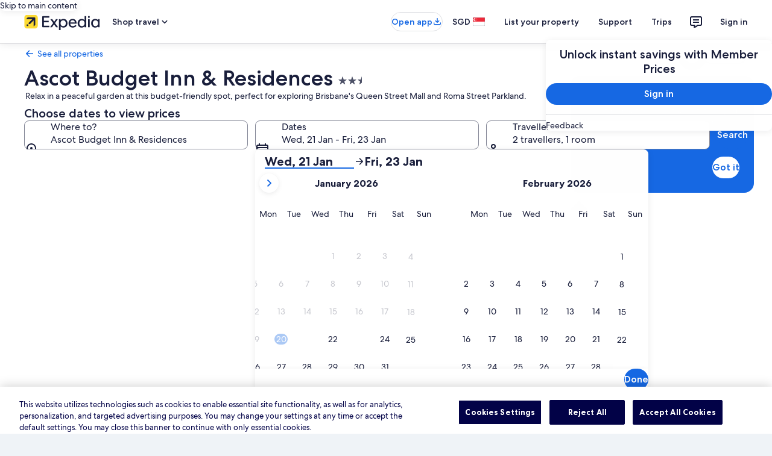

--- FILE ---
content_type: application/javascript
request_url: https://c.travel-assets.com/landing-pwa/property-search-form-wrapper.52df9cacf880e8acf8c4.js
body_size: 722
content:
/*@license For license information please refer to property-search-form-wrapper.licenses.txt*/
(self.__LOADABLE_LOADED_CHUNKS__=self.__LOADABLE_LOADED_CHUNKS__||[]).push([[2506],{77312:function(e,t,s){s.d(t,{B:function(){return r},E:function(){return l}});var r,n=s(96540),o=s(8311),a=s(59671);!function(e){e.LODGING_SRP="LODGING_SRP",e.FLIGHTS_SRP="FLIGHTS_SRP"}(r||(r={}));const c={[r.LODGING_SRP]:{appName:"shopping-pwa",url:"/get-shopping-pwa-manifest-assets"},[r.FLIGHTS_SRP]:{appName:"flights-shopping-pwa",url:"/flights-search-api/resources"}},i=o.ClientLogger.getLoggerWithIdentifier("blossom.usePrefetchAssets"),u=e=>`prefetch-resources-${e}`,f=e=>{const t=u(e),s=sessionStorage.getItem(t);if(s){const e=JSON.parse(s),{timestamp:r,resources:n}=e;return(e=>{const t=new Date(e),s=new Date;return t.setMinutes(t.getMinutes()+10),s.getTime()>t.getTime()})(r)?void sessionStorage.removeItem(t):n}},p=async(e,t)=>{const s=f(e);if(s)return s;try{const s=c[e].url,r=await fetch(s);if(r.ok){const s=t(await r.json());if(Array.isArray(s))return((e,t)=>{sessionStorage.setItem(u(e),JSON.stringify({timestamp:new Date,resources:t}))})(e,s),s}}catch(r){i.logEvent(new a.SystemEvent(a.SystemEventLevel.ERROR,`Failed to fetch list of resource assets for product: ${e}`),r)}},l=(e,t)=>{const s=n.useRef(!1),r=n.useRef(!1);n.useEffect(()=>(r.current=!0,()=>{r.current=!1}),[]);return{prefetch:n.useCallback(async()=>{if(r.current&&!s.current){const r=await p(e,t);(null==r?void 0:r.length)&&(r.forEach(t=>((e,t)=>{const{path:s}=t;if(s){const t=document.createElement("link");t.rel="prefetch",t.href=`https://c.travel-assets.com/${c[e].appName}/${s}`,document.head.appendChild(t)}})(e,t)),s.current=!0)}},[e,t])}}}}]);
//# sourceMappingURL=https://bernie-assets.s3.us-west-2.amazonaws.com/landing-pwa/property-search-form-wrapper.52df9cacf880e8acf8c4.js.map

--- FILE ---
content_type: application/javascript
request_url: https://c.travel-assets.com/landing-pwa/shared-ui-retail-recommendations-overlay-module.e95a46bbdb0770c7ed8d.js
body_size: 43032
content:
/*@license For license information please refer to shared-ui-retail-recommendations-overlay-module.licenses.txt*/
(self.__LOADABLE_LOADED_CHUNKS__=self.__LOADABLE_LOADED_CHUNKS__||[]).push([[7866],{83559:function(e,n,t){t.d(n,{D0:function(){return xe},Jk:function(){return sl}});var i=t(96540),a=t(47848),r=t(98750),l=t(53735),d=t(28667),s=t(23211),m=t(8983),o=t(79611),c=t(72195),u=t(22828),g=t(1023),k=t(40399),v=t(88460),S=t(69045),p=t(10421),y=t(60151),N=t(92461),E=t(25859),f=t(37137),F=t(1843),D=t(96912),b=t(6057),h=t(85911),T=t(15685),I=t(22913),L=t(85215),C=t(62152),G=t(20780),x=t(33685),A=t(97445),O=t(21742),P=t(47715),w=t(92416),_=t(39859),R=t(92760),M=t(68370),B=t(45514),z=t(99310),U=t(12193),H=t(16681),V=t(70909),q=t(2507),j=t(39656),Q=t(46414),X=t(26143),Y=t(28155),W=t(80105),$=t(65113),K=t(58994),J=t(6237),Z=t(93798),ee=t(6301),ne=t(27158),te=t(37100),ie=t(72211),ae=t(56715),re=t(34399),le=t(60992),de=t(87659),se=t(97833),me=t(785),oe=t(2021),ce=t(66865),ue=t(59273),ge=t(93065),ke=t(6412),ve=t(59836),Se=t(14280),pe=t(39366),ye=t(47730);const Ne=e=>{const n={};return e.filter(e=>{if("FragmentDefinition"!==e.kind)return!0;const t=e.name.value;return!n[t]&&(n[t]=!0,!0)})};var Ee=Object.defineProperty,fe=Object.defineProperties,Fe=Object.getOwnPropertyDescriptors,De=Object.getOwnPropertySymbols,be=Object.prototype.hasOwnProperty,he=Object.prototype.propertyIsEnumerable,Te=(e,n,t)=>n in e?Ee(e,n,{enumerable:!0,configurable:!0,writable:!0,value:t}):e[n]=t,Ie=(e,n)=>{for(var t in n||(n={}))be.call(n,t)&&Te(e,t,n[t]);if(De)for(var t of De(n))he.call(n,t)&&Te(e,t,n[t]);return e},Le=(e,n)=>fe(e,Fe(n)),Ce=(e,n)=>{var t={};for(var i in e)be.call(e,i)&&n.indexOf(i)<0&&(t[i]=e[i]);if(null!=e&&De)for(var i of De(e))n.indexOf(i)<0&&he.call(e,i)&&(t[i]=e[i]);return t},Ge=(e=>(e.ABBREVIATED="ABBREVIATED",e.FOUNDATION="FOUNDATION",e.FOUNDATION_DETAILS_LIST="FOUNDATION_DETAILS_LIST",e.LANDING="LANDING",e.LONG_FORM="LONG_FORM",e.LONG_FORM_FEATURED="LONG_FORM_FEATURED",e.SHORT_FORM="SHORT_FORM",e.SMART_LANDING="SMART_LANDING",e.UBER_ABBREVIATED="UBER_ABBREVIATED",e.UBER_ABBREVIATED_PRICE="UBER_ABBREVIATED_PRICE",e.UBER_ABBREVIATED_RATING="UBER_ABBREVIATED_RATING",e))(Ge||{}),xe=(e=>(e.ALTERNATIVE="ALTERNATIVE",e.EG_PLACES="EG_PLACES",e.EG_SEARCH_NEAR_PLACE="EG_SEARCH_NEAR_PLACE",e.EG_SEARCH_RECOMMENDED_SELECTION="EG_SEARCH_RECOMMENDED_SELECTION",e.EG_SEARCH_SELECTION="EG_SEARCH_SELECTION",e.EG_SEARCH_SELECTION_SORT_GUEST_RATING="EG_SEARCH_SELECTION_SORT_GUEST_RATING",e.LOOKUP_AND_ASSEMBLE="LOOKUP_AND_ASSEMBLE",e.NEARBY="NEARBY",e.POPULAR="POPULAR",e.SEM_RESULT="SEM_RESULT",e.SIMILAR="SIMILAR",e.SPONSORED="SPONSORED",e.THEMED_POPULAR="THEMED_POPULAR",e.THEMED_REFINEMENT="THEMED_REFINEMENT",e.TOP_BOOKING="TOP_BOOKING",e.TOP_CITIES="TOP_CITIES",e.TRENDING="TRENDING",e))(xe||{});function Ae(e,n){n(e.referrerId,e.linkName,void 0,Oe(e.uisPrimeMessages))}function Oe(e,n){return null==e?void 0:e.map(e=>({messageContent:JSON.parse(e.messageContent),schemaName:e.schemaName})).concat(n||[])}var Pe={kind:"Document",definitions:[{kind:"FragmentDefinition",name:{kind:"Name",value:"ClientSideAnalyticsFragment"},typeCondition:{kind:"NamedType",name:{kind:"Name",value:"ClientSideAnalytics"}},directives:[],selectionSet:{kind:"SelectionSet",selections:[{kind:"Field",name:{kind:"Name",value:"referrerId"},arguments:[],directives:[]},{kind:"Field",name:{kind:"Name",value:"linkName"},arguments:[],directives:[]},{kind:"Field",name:{kind:"Name",value:"urls"},arguments:[],directives:[]},{kind:"Field",name:{kind:"Name",value:"uisPrimeMessages"},arguments:[],directives:[],selectionSet:{kind:"SelectionSet",selections:[{kind:"Field",name:{kind:"Name",value:"schemaName"},arguments:[],directives:[]},{kind:"Field",name:{kind:"Name",value:"messageContent"},arguments:[],directives:[]}]}}]}}],loc:{start:0,end:173,source:{body:"\n  fragment ClientSideAnalyticsFragment on ClientSideAnalytics {\n    referrerId\n    linkName\n    urls\n    uisPrimeMessages {\n      schemaName\n      messageContent\n    }\n  }\n",name:"GraphQL request",locationOffset:{line:1,column:1}}}},we={small:N.IA.SMALL,SMALL:N.IA.SMALL,large:N.IA.LARGE,LARGE:N.IA.LARGE},_e="middletier",Re="hightier",Me="extrahightier",Be="loyalty-global-low-tier",ze="global-lowtier",Ue="loyalty-global-middle-tier",He="loyalty-global-high-tier",Ve="loyalty-global-extra-high-tier",qe={[y._.DEAL_BUNDLED]:"deal-bundled",[y._.DEAL_GENERIC]:"deal-generic",[y._.DEAL_MEMBER]:"deal-member",[y._.NOTIFICATION_1]:"notification-1",[y._.NOTIFICATION_2]:"notification-2",[y._.VIP]:"vip",[y._.LOYALTY_EXTRA_HIGH_TIER]:"loyalty-extra-high-tier",[y._.LOYALTY_HIGH_TIER]:"loyalty-high-tier",[y._.LOYALTY_MIDDLE_TIER]:"loyalty-middle-tier",[y._.LOYALTY_LOW_TIER]:"loyalty-low-tier",[y._.SPONSORED]:"sponsored",[y._.VIEWED]:"viewed",[y._.SAVED]:"saved",[y._.FAMILY_FRIENDLY]:"family-friendly",[y._.SUPPLIER_PROMO]:"supplier-promo",[y._.PROMOTED]:"promoted"},je={standard:N.mc.STANDARD,emphasis:N.mc.EMPHASIS,info:N.mc.INFO,featured:N.mc.FEATURED,brand:N.mc.BRAND,warning:N.mc.WARNING,positive:N.mc.POSITIVE},Qe={[y._.LOYALTY_EXTRA_HIGH_TIER]:N.zJ.EXTRAHIGH,[y._.LOYALTY_HIGH_TIER]:N.zJ.HIGH,[y._.LOYALTY_MIDDLE_TIER]:N.zJ.MID,[y._.LOYALTY_LOW_TIER]:N.zJ.LOW,[_e]:"midtier",[Re]:Re,[Me]:Me,[Be]:N.zJ.GLOBAL_LOW,[Ue]:N.zJ.GLOBAL_MIDDLE,[He]:N.zJ.GLOBAL_HIGH,[Ve]:N.zJ.GLOBAL_EXTRAHIGH,[ze]:N.zJ.GLOBAL_LOW},Xe=(N.zJ.EXTRAHIGH,N.zJ.HIGH,N.zJ.MID,N.zJ.LOW,N.zJ.VIP,N.zJ.GLOBAL_LOW,N.zJ.GLOBAL_MIDDLE,N.zJ.GLOBAL_HIGH,N.zJ.GLOBAL_EXTRAHIGH,{deal:N.$s.DEAL,member:N.$s.MEMBER,trip:N.$s.TRIP_SAVINGS,supplierpromo:N.$s.SUPPLIER_PROMO,vmc:N.$s.VIRTUAL_MARKET_COACH}),Ye={default:"default",emphasis:"emphasis",negative:"negative",positive:"positive",inverse:"inverse"},We={INFO:"info",POSITIVE:"positive",WARNING:"warning",STANDARD:"standard"},$e=({data:e,className:n,iconSizeOverride:t})=>{const{id:a,description:r,size:l,spotLight:d,theme:s,title:m,withBackground:o}=e,c=s?Ye[s]:void 0,u=d?We[d]:void 0,g=l?E.So[l]:E.So.EXTRA_SMALL;return i.createElement(E.LD,{className:n,description:r,id:a,name:a,size:null!=t?t:g,title:null!=m?m:void 0,theme:c,shadow:Boolean(o),spotlight:u})};$e.fragment={kind:"Document",definitions:[{kind:"FragmentDefinition",name:{kind:"Name",value:"EGDSIconFragment"},typeCondition:{kind:"NamedType",name:{kind:"Name",value:"Icon"}},directives:[],selectionSet:{kind:"SelectionSet",selections:[{kind:"Field",name:{kind:"Name",value:"id"},arguments:[],directives:[]},{kind:"Field",name:{kind:"Name",value:"description"},arguments:[],directives:[]},{kind:"Field",name:{kind:"Name",value:"size"},arguments:[],directives:[]},{kind:"Field",name:{kind:"Name",value:"spotLight"},arguments:[],directives:[]},{kind:"Field",name:{kind:"Name",value:"theme"},arguments:[],directives:[]},{kind:"Field",name:{kind:"Name",value:"title"},arguments:[],directives:[]},{kind:"Field",name:{kind:"Name",value:"token"},arguments:[],directives:[]},{kind:"Field",name:{kind:"Name",value:"withBackground"},arguments:[],directives:[]}]}}],loc:{start:0,end:138,source:{body:"\n  fragment EGDSIconFragment on Icon {\n    id\n    description\n    size\n    spotLight\n    theme\n    title\n    token\n    withBackground\n  }\n",name:"GraphQL request",locationOffset:{line:1,column:1}}}},$e.displayName="RecommendationsEGDSIcon";var Ke=({className:e,data:n})=>{var t;const{description:a,id:r,markSize:l,url:d}=n,s=l?null!=(t=f.K[l])?t:f.G[parseInt(l,10)]:void 0;return i.createElement(F.D,{className:e,description:a,id:r,name:r,size:s,url:null==d?void 0:d.value})};Ke.displayName="RecommendationsEGDSMark",Ke.fragment={kind:"Document",definitions:[{kind:"FragmentDefinition",name:{kind:"Name",value:"EGDSMarkFragment"},typeCondition:{kind:"NamedType",name:{kind:"Name",value:"Mark"}},directives:[],selectionSet:{kind:"SelectionSet",selections:[{kind:"Field",name:{kind:"Name",value:"description"},arguments:[],directives:[]},{kind:"Field",name:{kind:"Name",value:"id"},arguments:[],directives:[]},{kind:"Field",alias:{kind:"Name",value:"markSize"},name:{kind:"Name",value:"size"},arguments:[],directives:[]},{kind:"Field",name:{kind:"Name",value:"url"},arguments:[],directives:[],selectionSet:{kind:"SelectionSet",selections:[{kind:"InlineFragment",typeCondition:{kind:"NamedType",name:{kind:"Name",value:"HttpURI"}},directives:[],selectionSet:{kind:"SelectionSet",selections:[{kind:"Field",name:{kind:"Name",value:"__typename"},arguments:[],directives:[]},{kind:"Field",name:{kind:"Name",value:"relativePath"},arguments:[],directives:[]},{kind:"Field",name:{kind:"Name",value:"value"},arguments:[],directives:[]}]}}]}}]}}],loc:{start:0,end:186,source:{body:"\n  fragment EGDSMarkFragment on Mark {\n    description\n    id\n    markSize: size\n    url {\n      ... on HttpURI {\n        __typename\n        relativePath\n        value\n      }\n    }\n  }\n",name:"GraphQL request",locationOffset:{line:1,column:1}}}};var Je={kind:"Document",definitions:Ne([{kind:"FragmentDefinition",name:{kind:"Name",value:"EGDSGraphicFragment"},typeCondition:{kind:"NamedType",name:{kind:"Name",value:"UIGraphic"}},directives:[],selectionSet:{kind:"SelectionSet",selections:[{kind:"FragmentSpread",name:{kind:"Name",value:"EGDSIconFragment"},directives:[]},{kind:"FragmentSpread",name:{kind:"Name",value:"EGDSMarkFragment"},directives:[]}]}}].concat($e.fragment.definitions,Ke.fragment.definitions)),loc:{start:0,end:106,source:{body:"\n  fragment EGDSGraphicFragment on UIGraphic {\n    ...EGDSIconFragment\n    ...EGDSMarkFragment\n  }\n\n  \n  \n".concat([$e.fragment.loc.source.body,Ke.fragment.loc.source.body].join("\n")),name:"GraphQL request",locationOffset:{line:1,column:1}}}},Ze=({data:e})=>{switch(e.__typename){case"Icon":return i.createElement($e,{data:e});case"Mark":return i.createElement(Ke,{data:e});default:return null}};Ze.fragment=Je,Ze.displayName="EGDSGraphic";var en={kind:"Document",definitions:Ne([{kind:"FragmentDefinition",name:{kind:"Name",value:"EGDSBadgeFragment"},typeCondition:{kind:"NamedType",name:{kind:"Name",value:"EGDSBadge"}},directives:[],selectionSet:{kind:"SelectionSet",selections:[{kind:"Field",name:{kind:"Name",value:"accessibility"},arguments:[],directives:[]},{kind:"Field",name:{kind:"Name",value:"graphic"},arguments:[],directives:[],selectionSet:{kind:"SelectionSet",selections:[{kind:"FragmentSpread",name:{kind:"Name",value:"EGDSGraphicFragment"},directives:[]}]}},{kind:"Field",name:{kind:"Name",value:"text"},arguments:[],directives:[]},{kind:"Field",name:{kind:"Name",value:"size"},arguments:[],directives:[]},{kind:"Field",name:{kind:"Name",value:"theme"},arguments:[],directives:[]}]}}].concat(Ze.fragment.definitions)),loc:{start:0,end:148,source:{body:"\n  fragment EGDSBadgeFragment on EGDSBadge {\n    accessibility\n    graphic {\n      ...EGDSGraphicFragment\n    }\n    text\n    size\n    theme\n  }\n\n  \n".concat([Ze.fragment.loc.source.body].join("\n")),name:"GraphQL request",locationOffset:{line:1,column:1}}}},nn=({className:e,data:n})=>{var t;const{graphic:a,text:r,theme:l,size:d,accessibility:s}=n,m=i.useMemo(()=>({className:null!=e?e:void 0,text:null!=r?r:void 0,size:d?we[d]:void 0,a11yText:null!=s?s:void 0}),[r,l,d]);return l&&Qe[l]?i.createElement(v.V,Ie({theme:Qe[l]},m),a&&i.createElement(Ze,{data:a})):l&&je[l]?i.createElement(S.G,Ie({theme:je[l]},m),a&&i.createElement(Ze,{data:a})):l&&Xe[l]?i.createElement(p.v,Ie({theme:null!=(t=Xe[l])?t:qe[l]},m),a&&i.createElement(Ze,{data:a})):l===qe.sponsored?i.createElement(S.G,{className:e,text:null!=r?r:void 0,size:d?we[d]:void 0}):i.createElement(y.p,Ie({theme:l?qe[l]:void 0},m),a&&i.createElement(Ze,{data:a}))};nn.fragment=en,nn.displayName="RecommendationsEGDSBadge";var tn={kind:"Document",definitions:Ne([{kind:"FragmentDefinition",name:{kind:"Name",value:"DiscoveryCardBadgesHeadingFragment"},typeCondition:{kind:"NamedType",name:{kind:"Name",value:"DiscoveryCardBadges"}},directives:[],selectionSet:{kind:"SelectionSet",selections:[{kind:"Field",name:{kind:"Name",value:"heading"},arguments:[],directives:[],selectionSet:{kind:"SelectionSet",selections:[{kind:"FragmentSpread",name:{kind:"Name",value:"EGDSBadgeFragment"},directives:[]}]}}]}}].concat(nn.fragment.definitions)),loc:{start:0,end:127,source:{body:"\n  fragment DiscoveryCardBadgesHeadingFragment on DiscoveryCardBadges {\n    heading {\n      ...EGDSBadgeFragment\n    }\n  }\n\n  \n".concat([nn.fragment.loc.source.body].join("\n")),name:"GraphQL request",locationOffset:{line:1,column:1}}}},an=({data:e,size:n=null})=>{const{heading:t}=e;return t.length?i.createElement(l.X,{direction:"column",space:"one",alignItems:"start",dataTestId:"heading-badges"},t.map((e,t)=>{var a;return i.createElement(nn,{data:Le(Ie({},e),{size:null!=(a=null==e?void 0:e.size)?a:n}),key:t})})):null};an.fragment=tn,an.displayName="EGDSBadgesHeading";var rn={kind:"Document",definitions:Ne([{kind:"FragmentDefinition",name:{kind:"Name",value:"DiscoveryCardBadgesPriceFragment"},typeCondition:{kind:"NamedType",name:{kind:"Name",value:"DiscoveryCardBadges"}},directives:[],selectionSet:{kind:"SelectionSet",selections:[{kind:"Field",name:{kind:"Name",value:"price"},arguments:[],directives:[],selectionSet:{kind:"SelectionSet",selections:[{kind:"FragmentSpread",name:{kind:"Name",value:"EGDSBadgeFragment"},directives:[]}]}},{kind:"Field",name:{kind:"Name",value:"priceBadge"},arguments:[],directives:[],selectionSet:{kind:"SelectionSet",selections:[{kind:"Field",name:{kind:"Name",value:"badge"},arguments:[],directives:[],selectionSet:{kind:"SelectionSet",selections:[{kind:"FragmentSpread",name:{kind:"Name",value:"EGDSBadgeFragment"},directives:[]}]}},{kind:"Field",name:{kind:"Name",value:"action"},arguments:[],directives:[],selectionSet:{kind:"SelectionSet",selections:[{kind:"Field",name:{kind:"Name",value:"analytics"},arguments:[],directives:[],selectionSet:{kind:"SelectionSet",selections:[{kind:"FragmentSpread",name:{kind:"Name",value:"ClientSideAnalyticsFragment"},directives:[]}]}},{kind:"Field",name:{kind:"Name",value:"resource"},arguments:[],directives:[],selectionSet:{kind:"SelectionSet",selections:[{kind:"Field",name:{kind:"Name",value:"value"},arguments:[],directives:[]}]}},{kind:"Field",name:{kind:"Name",value:"target"},arguments:[],directives:[]}]}}]}}]}}].concat(nn.fragment.definitions,Pe.definitions)),loc:{start:0,end:354,source:{body:"\n  fragment DiscoveryCardBadgesPriceFragment on DiscoveryCardBadges {\n    price {\n      ...EGDSBadgeFragment\n    }\n    priceBadge {\n      badge {\n        ...EGDSBadgeFragment\n      }\n      action {\n        analytics {\n          ...ClientSideAnalyticsFragment\n        }\n        resource {\n          value\n        }\n        target\n      }\n    }\n  }\n\n  \n  \n".concat([nn.fragment.loc.source.body,Pe.loc.source.body].join("\n")),name:"GraphQL request",locationOffset:{line:1,column:1}}}},ln=({data:e})=>{const{price:n}=e;return n?i.createElement("div",{"data-testid":"badges"},i.createElement(nn,{data:n})):null};ln.fragment=rn,ln.displayName="EGDSBadgesPrice";var dn={kind:"Document",definitions:Ne([{kind:"FragmentDefinition",name:{kind:"Name",value:"DiscoveryCardBadgesPriceFragment"},typeCondition:{kind:"NamedType",name:{kind:"Name",value:"DiscoveryCardBadges"}},directives:[],selectionSet:{kind:"SelectionSet",selections:[{kind:"Field",name:{kind:"Name",value:"price"},arguments:[],directives:[],selectionSet:{kind:"SelectionSet",selections:[{kind:"FragmentSpread",name:{kind:"Name",value:"EGDSBadgeFragment"},directives:[]}]}},{kind:"Field",name:{kind:"Name",value:"priceBadge"},arguments:[],directives:[],selectionSet:{kind:"SelectionSet",selections:[{kind:"Field",name:{kind:"Name",value:"badge"},arguments:[],directives:[],selectionSet:{kind:"SelectionSet",selections:[{kind:"FragmentSpread",name:{kind:"Name",value:"EGDSBadgeFragment"},directives:[]}]}},{kind:"Field",name:{kind:"Name",value:"action"},arguments:[],directives:[],selectionSet:{kind:"SelectionSet",selections:[{kind:"Field",name:{kind:"Name",value:"analytics"},arguments:[],directives:[],selectionSet:{kind:"SelectionSet",selections:[{kind:"FragmentSpread",name:{kind:"Name",value:"ClientSideAnalyticsFragment"},directives:[]}]}},{kind:"Field",name:{kind:"Name",value:"resource"},arguments:[],directives:[],selectionSet:{kind:"SelectionSet",selections:[{kind:"Field",name:{kind:"Name",value:"value"},arguments:[],directives:[]}]}},{kind:"Field",name:{kind:"Name",value:"target"},arguments:[],directives:[]}]}}]}}]}}].concat(nn.fragment.definitions,Pe.definitions)),loc:{start:0,end:354,source:{body:"\n  fragment DiscoveryCardBadgesPriceFragment on DiscoveryCardBadges {\n    price {\n      ...EGDSBadgeFragment\n    }\n    priceBadge {\n      badge {\n        ...EGDSBadgeFragment\n      }\n      action {\n        analytics {\n          ...ClientSideAnalyticsFragment\n        }\n        resource {\n          value\n        }\n        target\n      }\n    }\n  }\n\n  \n  \n".concat([nn.fragment.loc.source.body,Pe.loc.source.body].join("\n")),name:"GraphQL request",locationOffset:{line:1,column:1}}}},sn=({data:e})=>{var n;const{priceBadge:t}=e,a=null==t?void 0:t.badge.graphic,r=null==t?void 0:t.badge.text,l=null==t?void 0:t.action,d=null==l?void 0:l.analytics,s=(0,u.KY)();if(!t)return null;const m=()=>{d&&s(d.referrerId,d.linkName)};return(null==t?void 0:t.action)?i.createElement(D.y,{type:"button",onClick:(null==l?void 0:l.analytics)?m:void 0,tag:"a",href:null==(n=null==l?void 0:l.resource)?void 0:n.value,size:b.V.SMALL},"Icon"===(null==a?void 0:a.__typename)&&i.createElement(E.LD,{name:a.id}),r):i.createElement(nn,{data:t.badge})};sn.fragment=dn,sn.displayName="EGDSBadgesPriceBadge";var mn={EXTERNAL:"_blank",INTERNAL:"_self"},on=e=>mn[e.target],cn=(e,n)=>{if("UILinkAction"!==(null==e?void 0:e.__typename))return{};const t=((e,n)=>"HttpURI"!==e.resource.__typename?null:e.useRelativePath||n?e.resource.relativePath:e.resource.value)(e,n);return t?{href:t,target:on(e),tag:"a"}:{}},un={kind:"Document",definitions:Ne([{kind:"FragmentDefinition",name:{kind:"Name",value:"EGDSBadgesPriceAltButtonFragment"},typeCondition:{kind:"NamedType",name:{kind:"Name",value:"DiscoveryCardBadges"}},directives:[],selectionSet:{kind:"SelectionSet",selections:[{kind:"Field",name:{kind:"Name",value:"priceButton"},arguments:[],directives:[],selectionSet:{kind:"SelectionSet",selections:[{kind:"InlineFragment",typeCondition:{kind:"NamedType",name:{kind:"Name",value:"DiscoveryPrimaryAltButton"}},directives:[],selectionSet:{kind:"SelectionSet",selections:[{kind:"Field",name:{kind:"Name",value:"button"},arguments:[],directives:[],selectionSet:{kind:"SelectionSet",selections:[{kind:"Field",name:{kind:"Name",value:"egdsElementId"},arguments:[],directives:[]},{kind:"Field",name:{kind:"Name",value:"icon"},arguments:[],directives:[],selectionSet:{kind:"SelectionSet",selections:[{kind:"FragmentSpread",name:{kind:"Name",value:"EGDSIconFragment"},directives:[]}]}},{kind:"Field",name:{kind:"Name",value:"primary"},arguments:[],directives:[]},{kind:"Field",name:{kind:"Name",value:"action"},arguments:[],directives:[],selectionSet:{kind:"SelectionSet",selections:[{kind:"InlineFragment",typeCondition:{kind:"NamedType",name:{kind:"Name",value:"UILinkAction"}},directives:[],selectionSet:{kind:"SelectionSet",selections:[{kind:"Field",name:{kind:"Name",value:"accessibility"},arguments:[],directives:[]},{kind:"Field",name:{kind:"Name",value:"analytics"},arguments:[],directives:[],selectionSet:{kind:"SelectionSet",selections:[{kind:"FragmentSpread",name:{kind:"Name",value:"ClientSideAnalyticsFragment"},directives:[]}]}},{kind:"Field",name:{kind:"Name",value:"resource"},arguments:[],directives:[],selectionSet:{kind:"SelectionSet",selections:[{kind:"Field",name:{kind:"Name",value:"value"},arguments:[],directives:[]}]}},{kind:"Field",name:{kind:"Name",value:"target"},arguments:[],directives:[]}]}}]}}]}}]}}]}}]}}].concat($e.fragment.definitions,Pe.definitions)),loc:{start:0,end:564,source:{body:"\n  fragment EGDSBadgesPriceAltButtonFragment on DiscoveryCardBadges {\n    priceButton {\n      ... on DiscoveryPrimaryAltButton {\n        button {\n          egdsElementId\n          icon {\n            ...EGDSIconFragment\n          }\n          primary\n          action {\n            ... on UILinkAction {\n              accessibility\n              analytics {\n                ...ClientSideAnalyticsFragment\n              }\n              resource {\n                value\n              }\n              target\n            }\n          }\n        }\n      }\n    }\n  }\n\n  \n  \n".concat([$e.fragment.loc.source.body,Pe.loc.source.body].join("\n")),name:"GraphQL request",locationOffset:{line:1,column:1}}}},gn=({data:e,textSize:n=200,iconSizeOverride:t})=>{var a;const{button:r}=(null==e?void 0:e.priceButton)||{},d=(0,u.KY)(),s=(e=>{const n=e.indexOf("uurl")>-1,t=(0,T.zy)(),a=()=>({pathname:`${t.pathname}`,search:`${t.search}`,hash:`${t.hash}`}),{context:r}=(0,I.R)(),[l,d]=(0,i.useState)(a),s=null==r?void 0:r.siteId;(0,i.useEffect)(()=>{const e=()=>d(a());return window.addEventListener("popstate",e),()=>window.removeEventListener("popstate",e)},[a]);let m="";return n||(m=e+(-1!==e.indexOf("?")?"":"?")+function(e,n){const{pathname:t,search:i,hash:a}=e,r=t.concat(i,a);return 30031===n?`&redirectUrl=targeturl=${encodeURIComponent(r)}&referrerId=wl_prod`:`&uurl=${encodeURIComponent(`e3id=redr&rurl=${r}`)}`}(l||{},s)),m})(null!=(a=cn(null==r?void 0:r.action).href)?a:"");if(!r)return null;const{primary:m,icon:o,action:c}=r;if(!c||"UILinkAction"!==c.__typename)return null;const{analytics:g,accessibility:k}=c||{};return i.createElement(D.y,{type:"button",onClick:()=>{g&&""!==g.referrerId&&d(g.referrerId,g.linkName)},tag:"a",href:s,size:b.V.SMALL,target:null==c?void 0:c.target},i.createElement(l.X,{alignContent:"space-between",direction:"row",justifyContent:"center",alignItems:"center",space:"one"},o&&i.createElement($e,{data:o,iconSizeOverride:t}),i.createElement(h.D,{size:n,theme:"inverse","aria-hidden":!0},m),i.createElement("div",{className:"is-visually-hidden"},null!=k?k:m)))};gn.fragment=un,gn.displayName="EGDSBadgesPriceAltButton";var kn=({data:e,type:n=k.R.NATIVE_AD,className:t})=>{if(!(null==e?void 0:e.adTransparencyButton))return null;const a={type:n,className:t};return i.createElement(k.x,Ie({data:e},a))};kn.fragment={kind:"Document",definitions:[{kind:"FragmentDefinition",name:{kind:"Name",value:"AdTransparencyFragment"},typeCondition:{kind:"NamedType",name:{kind:"Name",value:"AdTransparencyTrigger"}},directives:[],selectionSet:{kind:"SelectionSet",selections:[{kind:"Field",name:{kind:"Name",value:"adTransparencyId"},arguments:[],directives:[]},{kind:"Field",name:{kind:"Name",value:"adTransparencyButton"},arguments:[],directives:[],selectionSet:{kind:"SelectionSet",selections:[{kind:"FragmentSpread",name:{kind:"Name",value:"LodgingAdTransparencyButtonFragment"},directives:[]}]}},{kind:"Field",name:{kind:"Name",value:"adTransparencyOverlaySkeleton"},arguments:[],directives:[],selectionSet:{kind:"SelectionSet",selections:[{kind:"FragmentSpread",name:{kind:"Name",value:"LodgingTransparencyOverlaySkeletonFragment"},directives:[]}]}}]}},{kind:"FragmentDefinition",name:{kind:"Name",value:"LodgingAdTransparencyButtonFragment"},typeCondition:{kind:"NamedType",name:{kind:"Name",value:"AdTransparencyButton"}},directives:[],selectionSet:{kind:"SelectionSet",selections:[{kind:"Field",name:{kind:"Name",value:"primary"},arguments:[],directives:[]},{kind:"Field",name:{kind:"Name",value:"size"},arguments:[],directives:[]},{kind:"Field",name:{kind:"Name",value:"icon"},arguments:[],directives:[],selectionSet:{kind:"SelectionSet",selections:[{kind:"Field",name:{kind:"Name",value:"id"},arguments:[],directives:[]}]}}]}},{kind:"FragmentDefinition",name:{kind:"Name",value:"LodgingTransparencyOverlaySkeletonFragment"},typeCondition:{kind:"NamedType",name:{kind:"Name",value:"TransparencyOverlaySkeleton"}},directives:[],selectionSet:{kind:"SelectionSet",selections:[{kind:"Field",name:{kind:"Name",value:"title"},arguments:[],directives:[]},{kind:"Field",name:{kind:"Name",value:"error"},arguments:[],directives:[],selectionSet:{kind:"SelectionSet",selections:[{kind:"FragmentSpread",name:{kind:"Name",value:"TransparencyOverlayErrorFragment"},directives:[]}]}}]}},{kind:"FragmentDefinition",name:{kind:"Name",value:"TransparencyOverlayErrorFragment"},typeCondition:{kind:"NamedType",name:{kind:"Name",value:"TransparencyOverlayError"}},directives:[],selectionSet:{kind:"SelectionSet",selections:[{kind:"Field",name:{kind:"Name",value:"icon"},arguments:[],directives:[],selectionSet:{kind:"SelectionSet",selections:[{kind:"Field",name:{kind:"Name",value:"id"},arguments:[],directives:[]},{kind:"Field",name:{kind:"Name",value:"size"},arguments:[],directives:[]}]}},{kind:"Field",name:{kind:"Name",value:"description"},arguments:[],directives:[]},{kind:"Field",name:{kind:"Name",value:"button"},arguments:[],directives:[],selectionSet:{kind:"SelectionSet",selections:[{kind:"Field",name:{kind:"Name",value:"primary"},arguments:[],directives:[]}]}},{kind:"Field",name:{kind:"Name",value:"allowedRetryAttempts"},arguments:[],directives:[]},{kind:"Field",name:{kind:"Name",value:"exceededAttemptsMessage"},arguments:[],directives:[]}]}}],loc:{start:0,end:761,source:{body:"\n  fragment AdTransparencyFragment on AdTransparencyTrigger {\n    adTransparencyId\n    adTransparencyButton {\n      ...LodgingAdTransparencyButtonFragment\n    }\n    adTransparencyOverlaySkeleton {\n      ...LodgingTransparencyOverlaySkeletonFragment\n    }\n  }\n  fragment LodgingAdTransparencyButtonFragment on AdTransparencyButton {\n    primary\n    size\n    icon {\n      id\n    }\n  }\n  fragment LodgingTransparencyOverlaySkeletonFragment on TransparencyOverlaySkeleton {\n    title\n    error {\n      ...TransparencyOverlayErrorFragment\n    }\n  }\n  fragment TransparencyOverlayErrorFragment on TransparencyOverlayError {\n    icon {\n      id\n      size\n    }\n    description\n    button {\n      primary\n    }\n    allowedRetryAttempts\n    exceededAttemptsMessage\n  }\n",name:"GraphQL request",locationOffset:{line:1,column:1}}}},kn.displayName="AdTransparencyTrigger";var vn={kind:"Document",definitions:Ne([{kind:"FragmentDefinition",name:{kind:"Name",value:"AdBadgeFragment"},typeCondition:{kind:"NamedType",name:{kind:"Name",value:"DiscoveryCardBadges"}},directives:[],selectionSet:{kind:"SelectionSet",selections:[{kind:"Field",name:{kind:"Name",value:"adBadge"},arguments:[],directives:[],selectionSet:{kind:"SelectionSet",selections:[{kind:"FragmentSpread",name:{kind:"Name",value:"EGDSBadgeFragment"},directives:[]},{kind:"FragmentSpread",name:{kind:"Name",value:"AdTransparencyFragment"},directives:[]}]}}]}}].concat(nn.fragment.definitions,kn.fragment.definitions)),loc:{start:0,end:143,source:{body:"\n  fragment AdBadgeFragment on DiscoveryCardBadges {\n    adBadge {\n      ...EGDSBadgeFragment\n      ...AdTransparencyFragment\n    }\n  }\n\n  \n  \n".concat([nn.fragment.loc.source.body,kn.fragment.loc.source.body].join("\n")),name:"GraphQL request",locationOffset:{line:1,column:1}}}},Sn=({data:e,type:n=k.R.NATIVE_AD,className:t})=>{const a=null==e?void 0:e.adBadge,r="AdTransparencyTrigger"===(null==a?void 0:a.__typename),l={type:n,className:t},d=r?{}:{"data-stid":"sponsored-ad-badge"};return i.createElement(o.P,Ie({type:"absolute",position:{left:"three",bottom:"three",zindex:r?"layer2":"layer1"}},d),r?i.createElement(kn,Ie({data:a},l)):a&&i.createElement(nn,{data:a}))};Sn.fragment=vn,Sn.displayName="AdBadge";var pn=(0,i.createContext)(!1),yn=()=>(0,i.useContext)(pn),Nn=({contentRichSpacing:e,children:n})=>i.createElement(pn.Provider,{value:e},n),En=({className:e,data:n,children:t})=>{const a=yn(),{expandAnalytics:r,collapseAnalytics:l,expandedLabel:d,collapsedLabel:s,lines:m,expanded:o}=n,[c,g]=i.useState(o),k=i.useCallback(()=>{g(!c)},[c]),v=(0,u.KY)(),S=c?null==l?void 0:l.referrerId:null==r?void 0:r.referrerId,p=c?null==l?void 0:l.linkName:null==r?void 0:r.linkName,y={id:null!=S?S:"",description:null!=p?p:"",callback:(e,n)=>{v(e,n)}};return i.createElement(L.A,{lines:a?-1:m||2,expandLabel:s,collapseLabel:d,analytics:y,className:e,isVisible:c,handleClick:k},t)};En.fragment={kind:"Document",definitions:[{kind:"FragmentDefinition",name:{kind:"Name",value:"EGDSExpandoPeekFragment"},typeCondition:{kind:"NamedType",name:{kind:"Name",value:"EGDSExpandoPeek"}},directives:[],selectionSet:{kind:"SelectionSet",selections:[{kind:"Field",name:{kind:"Name",value:"expandedLabel"},arguments:[],directives:[]},{kind:"Field",name:{kind:"Name",value:"collapsedLabel"},arguments:[],directives:[]},{kind:"Field",name:{kind:"Name",value:"expandAnalytics"},arguments:[],directives:[],selectionSet:{kind:"SelectionSet",selections:[{kind:"Field",name:{kind:"Name",value:"linkName"},arguments:[],directives:[]},{kind:"Field",name:{kind:"Name",value:"referrerId"},arguments:[],directives:[]}]}},{kind:"Field",name:{kind:"Name",value:"collapseAnalytics"},arguments:[],directives:[],selectionSet:{kind:"SelectionSet",selections:[{kind:"Field",name:{kind:"Name",value:"linkName"},arguments:[],directives:[]},{kind:"Field",name:{kind:"Name",value:"referrerId"},arguments:[],directives:[]}]}},{kind:"Field",name:{kind:"Name",value:"lines"},arguments:[],directives:[]},{kind:"Field",name:{kind:"Name",value:"expanded"},arguments:[],directives:[]}]}}],loc:{start:0,end:243,source:{body:"\n  fragment EGDSExpandoPeekFragment on EGDSExpandoPeek {\n    expandedLabel\n    collapsedLabel\n    expandAnalytics {\n      linkName\n      referrerId\n    }\n    collapseAnalytics {\n      linkName\n      referrerId\n    }\n    lines\n    expanded\n  }\n",name:"GraphQL request",locationOffset:{line:1,column:1}}}},En.displayName="RecommendationsEGDSExpandoPeek";var fn={kind:"Document",definitions:Ne([{kind:"FragmentDefinition",name:{kind:"Name",value:"UIGraphicFragment"},typeCondition:{kind:"NamedType",name:{kind:"Name",value:"UIGraphic"}},directives:[],selectionSet:{kind:"SelectionSet",selections:[{kind:"FragmentSpread",name:{kind:"Name",value:"EGDSIconFragment"},directives:[]},{kind:"FragmentSpread",name:{kind:"Name",value:"EGDSMarkFragment"},directives:[]}]}}].concat($e.fragment.definitions,Ke.fragment.definitions)),loc:{start:0,end:104,source:{body:"\n  fragment UIGraphicFragment on UIGraphic {\n    ...EGDSIconFragment\n    ...EGDSMarkFragment\n  }\n\n  \n  \n".concat([$e.fragment.loc.source.body,Ke.fragment.loc.source.body].join("\n")),name:"GraphQL request",locationOffset:{line:1,column:1}}}},Fn=({className:e,data:n,iconSizeOverride:t})=>{switch(n.__typename){case"Icon":return i.createElement($e,{className:e,data:n,iconSizeOverride:t});case"Mark":return i.createElement(Ke,{className:e,data:n});default:return null}};Fn.displayName="UiGraphic";var Dn={kind:"Document",definitions:Ne([{kind:"FragmentDefinition",name:{kind:"Name",value:"EGDSGraphicTextFragment"},typeCondition:{kind:"NamedType",name:{kind:"Name",value:"EGDSGraphicText"}},directives:[],selectionSet:{kind:"SelectionSet",selections:[{kind:"Field",name:{kind:"Name",value:"text"},arguments:[],directives:[]},{kind:"Field",name:{kind:"Name",value:"graphic"},arguments:[],directives:[],selectionSet:{kind:"SelectionSet",selections:[{kind:"FragmentSpread",name:{kind:"Name",value:"UIGraphicFragment"},directives:[]}]}}]}}].concat((Fn.fragment=fn).definitions)),loc:{start:0,end:121,source:{body:"\n  fragment EGDSGraphicTextFragment on EGDSGraphicText {\n    text\n    graphic {\n      ...UIGraphicFragment\n    }\n  }\n\n  \n".concat([Fn.fragment.loc.source.body].join("\n")),name:"GraphQL request",locationOffset:{line:1,column:1}}}},bn={inlinestart:"one"},hn=({className:e,data:n,textSize:t,textWeight:a})=>{const{text:r,graphic:d}=n;return i.createElement(l.X,{alignItems:"center"},i.createElement(Fn,{data:d}),i.createElement(c.N,{padding:bn},i.createElement(h.D,{className:e,size:t,weight:a},r)))};hn.fragment=Dn,hn.displayName="EGDSGraphicText";var Tn={P1:1,P2:2,P3:3},In=({data:e})=>{const{text:n,style:t}=e;return i.createElement(G.u,{size:Tn[t]},n)};In.fragment={kind:"Document",definitions:[{kind:"FragmentDefinition",name:{kind:"Name",value:"EGDSParagraphFragment"},typeCondition:{kind:"NamedType",name:{kind:"Name",value:"EGDSParagraph"}},directives:[],selectionSet:{kind:"SelectionSet",selections:[{kind:"Field",name:{kind:"Name",value:"text"},arguments:[],directives:[]},{kind:"Field",name:{kind:"Name",value:"style"},arguments:[],directives:[]}]}}],loc:{start:0,end:76,source:{body:"\n  fragment EGDSParagraphFragment on EGDSParagraph {\n    text\n    style\n  }\n",name:"GraphQL request",locationOffset:{line:1,column:1}}}},In.displayName="EGDSParagraph";var Ln=({className:e,data:n,textSize:t,textWeight:a,theme:r,align:l,inline:d=!1})=>i.createElement(i.Fragment,null,i.createElement(h.D,{className:"is-visually-hidden"},n.accessibility||n.text),i.createElement(h.D,{inline:d,className:e,theme:r||"default",size:t,weight:a,"aria-hidden":!0,align:l},n.text));Ln.fragment={kind:"Document",definitions:[{kind:"FragmentDefinition",name:{kind:"Name",value:"EGDSPlainTextFragment"},typeCondition:{kind:"NamedType",name:{kind:"Name",value:"EGDSPlainText"}},directives:[],selectionSet:{kind:"SelectionSet",selections:[{kind:"Field",name:{kind:"Name",value:"text"},arguments:[],directives:[]},{kind:"Field",name:{kind:"Name",value:"accessibility"},arguments:[],directives:[]}]}}],loc:{start:0,end:84,source:{body:"\n  fragment EGDSPlainTextFragment on EGDSPlainText {\n    text\n    accessibility\n  }\n",name:"GraphQL request",locationOffset:{line:1,column:1}}}},Ln.displayName="EGDSPlainText";var Cn={100:100,200:200,300:300,400:400,500:500,600:600,700:700,800:800,900:900},Gn={EMPHASIS:"emphasis",NEGATIVE:"negative",POSITIVE:"positive",PRIMARY:"emphasis",SECONDARY:"default",LOYALTY:"loyalty",INVERSE:"inverse"},xn={BOLD:"bold",MEDIUM:"medium",REGULAR:"regular"},An=({className:e,inline:n,align:t,size:a,data:r})=>{const{text:l,theme:d,weight:s,accessibility:m,size:o}=r,c=d?Gn[d]:void 0,u=s?xn[s]:void 0,g=o?Cn[o]:a;return i.createElement(i.Fragment,null,i.createElement(h.D,{className:e,align:t,inline:n,size:g,theme:c,weight:u,"aria-hidden":null!==m},l),m&&i.createElement("span",{className:"is-visually-hidden"},m))};An.fragment={kind:"Document",definitions:[{kind:"FragmentDefinition",name:{kind:"Name",value:"EGDSStylizedTextFragment"},typeCondition:{kind:"NamedType",name:{kind:"Name",value:"EGDSStylizedText"}},directives:[],selectionSet:{kind:"SelectionSet",selections:[{kind:"Field",name:{kind:"Name",value:"text"},arguments:[],directives:[]},{kind:"Field",name:{kind:"Name",value:"theme"},arguments:[],directives:[]},{kind:"Field",name:{kind:"Name",value:"weight"},arguments:[],directives:[]},{kind:"Field",name:{kind:"Name",value:"accessibility"},arguments:[],directives:[]},{kind:"Field",name:{kind:"Name",value:"size"},arguments:[],directives:[]}]}}],loc:{start:0,end:120,source:{body:"\n  fragment EGDSStylizedTextFragment on EGDSStylizedText {\n    text\n    theme\n    weight\n    accessibility\n    size\n  }\n",name:"GraphQL request",locationOffset:{line:1,column:1}}}},An.displayName="EGDSStylizedText";var On={kind:"Document",definitions:Ne([{kind:"FragmentDefinition",name:{kind:"Name",value:"EGDSSpannableTextContentFragment"},typeCondition:{kind:"NamedType",name:{kind:"Name",value:"EGDSText"}},directives:[],selectionSet:{kind:"SelectionSet",selections:[{kind:"FragmentSpread",name:{kind:"Name",value:"EGDSStylizedTextFragment"},directives:[]},{kind:"FragmentSpread",name:{kind:"Name",value:"EGDSGraphicTextFragment"},directives:[]},{kind:"FragmentSpread",name:{kind:"Name",value:"EGDSPlainTextFragment"},directives:[]}]}}].concat(An.fragment.definitions,hn.fragment.definitions,Ln.fragment.definitions)),loc:{start:0,end:165,source:{body:"\n  fragment EGDSSpannableTextContentFragment on EGDSText {\n    ...EGDSStylizedTextFragment\n    ...EGDSGraphicTextFragment\n    ...EGDSPlainTextFragment\n  }\n\n  \n  \n  \n".concat([An.fragment.loc.source.body,hn.fragment.loc.source.body,Ln.fragment.loc.source.body].join("\n")),name:"GraphQL request",locationOffset:{line:1,column:1}}}},Pn=({className:e,size:n,align:t,theme:a,inline:r=!1,data:l})=>{switch(l.__typename){case"EGDSStylizedText":return i.createElement(An,{className:e,data:l,size:n,inline:r});case"EGDSGraphicText":return i.createElement(hn,{className:e,data:l});case"EGDSPlainText":return i.createElement(Ln,{className:e,data:l,align:t,theme:a,inline:r});default:return null}};Pn.fragment=On,Pn.displayName="EGDSSpannableTextContent";var wn={kind:"Document",definitions:Ne([{kind:"FragmentDefinition",name:{kind:"Name",value:"EGDSSpannableTextFragment"},typeCondition:{kind:"NamedType",name:{kind:"Name",value:"EGDSSpannableText"}},directives:[],selectionSet:{kind:"SelectionSet",selections:[{kind:"Field",name:{kind:"Name",value:"text"},arguments:[],directives:[]},{kind:"Field",name:{kind:"Name",value:"contents"},arguments:[],directives:[],selectionSet:{kind:"SelectionSet",selections:[{kind:"FragmentSpread",name:{kind:"Name",value:"EGDSSpannableTextContentFragment"},directives:[]}]}},{kind:"Field",name:{kind:"Name",value:"inlineContent"},arguments:[],directives:[],selectionSet:{kind:"SelectionSet",selections:[{kind:"FragmentSpread",name:{kind:"Name",value:"EGDSSpannableTextContentFragment"},directives:[]}]}}]}}].concat(Pn.fragment.definitions)),loc:{start:0,end:209,source:{body:"\n  fragment EGDSSpannableTextFragment on EGDSSpannableText {\n    text\n    contents {\n      ...EGDSSpannableTextContentFragment\n    }\n    inlineContent {\n      ...EGDSSpannableTextContentFragment\n    }\n  }\n\n  \n".concat([Pn.fragment.loc.source.body].join("\n")),name:"GraphQL request",locationOffset:{line:1,column:1}}}},_n=e=>{var n,t,a,r;const s=e,{align:m,headingSize:o,data:c,insideFlex:u,theme:g}=s,k=Ce(s,["align","headingSize","data","insideFlex","theme"]);return 0!==(null==(n=null==c?void 0:c.contents)?void 0:n.length)||(null==(t=null==c?void 0:c.inlineContent)?void 0:t.length)?(null==(a=null==c?void 0:c.inlineContent)?void 0:a.length)&&u?i.createElement(l.X,{direction:"row",space:"one",alignItems:"center"},c.inlineContent.map((e,n)=>i.createElement(d.C,{key:`spannable-item-${n}`},i.createElement(Pn,Le(Ie({align:m,data:e},k),{theme:g}))))):(null==(r=null==c?void 0:c.inlineContent)?void 0:r.length)&&!u?i.createElement(i.Fragment,null,c.inlineContent.map((e,n)=>i.createElement(Pn,Le(Ie({key:`spannable-item-${n}`,data:e},k),{headingSize:o,theme:g,inline:!0})))):i.createElement(i.Fragment,null,c.contents.map((e,n)=>i.createElement(Pn,Le(Ie({key:`spannable-item-${n}`,data:e},k),{headingSize:o,theme:g})))):i.createElement(h.D,Le(Ie({},k),{inline:!0,align:m,theme:g}),c.text)};_n.fragment=wn,_n.displayName="EGDSSpannableText";var Rn={kind:"Document",definitions:Ne([{kind:"FragmentDefinition",name:{kind:"Name",value:"EGDSTextFragment"},typeCondition:{kind:"NamedType",name:{kind:"Name",value:"EGDSText"}},directives:[],selectionSet:{kind:"SelectionSet",selections:[{kind:"FragmentSpread",name:{kind:"Name",value:"EGDSGraphicTextFragment"},directives:[]},{kind:"FragmentSpread",name:{kind:"Name",value:"EGDSPlainTextFragment"},directives:[]},{kind:"FragmentSpread",name:{kind:"Name",value:"EGDSSpannableTextFragment"},directives:[]},{kind:"FragmentSpread",name:{kind:"Name",value:"EGDSStylizedTextFragment"},directives:[]}]}}].concat(hn.fragment.definitions,Ln.fragment.definitions,_n.fragment.definitions,An.fragment.definitions)),loc:{start:0,end:185,source:{body:"\n  fragment EGDSTextFragment on EGDSText {\n    ...EGDSGraphicTextFragment\n    ...EGDSPlainTextFragment\n    ...EGDSSpannableTextFragment\n    ...EGDSStylizedTextFragment\n  }\n\n  \n  \n  \n  \n".concat([hn.fragment.loc.source.body,Ln.fragment.loc.source.body,_n.fragment.loc.source.body,An.fragment.loc.source.body].join("\n")),name:"GraphQL request",locationOffset:{line:1,column:1}}}},Mn=({data:e,textSize:n,textWeight:t,className:a,theme:r,align:l})=>{switch(e.__typename){case"EGDSGraphicText":return i.createElement(hn,{className:a,data:e,textSize:n,textWeight:t});case"EGDSPlainText":return i.createElement(Ln,{align:l,className:a,data:e,textSize:n,textWeight:t,theme:r});case"EGDSSpannableText":return i.createElement(_n,{className:a,data:e,size:n});case"EGDSStylizedText":return i.createElement(An,{className:a,data:e,size:n});default:return null}};Mn.fragment=Rn,Mn.displayName="RecommendationsEGDSText";var Bn=({data:e})=>{const{listItems:n}=e;return e?i.createElement(x.y,null,n.map((e,n)=>i.createElement(A.x,{key:n},i.createElement(h.D,null,e.text)))):null};Bn.fragment={kind:"Document",definitions:[{kind:"FragmentDefinition",name:{kind:"Name",value:"SummaryContentListFragment"},typeCondition:{kind:"NamedType",name:{kind:"Name",value:"EGDSUnorderedList"}},directives:[],selectionSet:{kind:"SelectionSet",selections:[{kind:"Field",name:{kind:"Name",value:"listItems"},arguments:[],directives:[],selectionSet:{kind:"SelectionSet",selections:[{kind:"Field",name:{kind:"Name",value:"text"},arguments:[],directives:[]}]}}]}}],loc:{start:0,end:99,source:{body:"\n  fragment SummaryContentListFragment on EGDSUnorderedList {\n    listItems {\n      text\n    }\n  }\n",name:"GraphQL request",locationOffset:{line:1,column:1}}}},Bn.displayName="SummaryContentList";var zn={kind:"Document",definitions:Ne([{kind:"FragmentDefinition",name:{kind:"Name",value:"SummarySectionFragment"},typeCondition:{kind:"NamedType",name:{kind:"Name",value:"DiscoveryExpandoTextLists"}},directives:[],selectionSet:{kind:"SelectionSet",selections:[{kind:"Field",name:{kind:"Name",value:"contents"},arguments:[],directives:[],selectionSet:{kind:"SelectionSet",selections:[{kind:"Field",name:{kind:"Name",value:"title"},arguments:[],directives:[]},{kind:"Field",name:{kind:"Name",value:"text"},arguments:[],directives:[],selectionSet:{kind:"SelectionSet",selections:[{kind:"InlineFragment",typeCondition:{kind:"NamedType",name:{kind:"Name",value:"EGDSPlainText"}},directives:[],selectionSet:{kind:"SelectionSet",selections:[{kind:"Field",name:{kind:"Name",value:"accessibility"},arguments:[],directives:[]},{kind:"Field",name:{kind:"Name",value:"text"},arguments:[],directives:[]}]}},{kind:"InlineFragment",typeCondition:{kind:"NamedType",name:{kind:"Name",value:"EGDSUnorderedList"}},directives:[],selectionSet:{kind:"SelectionSet",selections:[{kind:"FragmentSpread",name:{kind:"Name",value:"SummaryContentListFragment"},directives:[]}]}}]}}]}}]}}].concat(Bn.fragment.definitions,En.fragment.definitions)),loc:{start:0,end:295,source:{body:"\n  fragment SummarySectionFragment on DiscoveryExpandoTextLists {\n    contents {\n      title\n      text {\n        ... on EGDSPlainText {\n          accessibility\n          text\n        }\n        ... on EGDSUnorderedList {\n          ...SummaryContentListFragment\n        }\n      }\n    }\n  }\n  \n  \n".concat([Bn.fragment.loc.source.body,En.fragment.loc.source.body].join("\n")),name:"GraphQL request",locationOffset:{line:1,column:1}}}},Un=({data:e})=>{const n=yn();return e&&Array.isArray(e.contents)?i.createElement(i.Fragment,null,e.contents.map((e,t)=>{switch(e.text.__typename){case"EGDSUnorderedList":{const a=n?"three":"two";return i.createElement(c.N,{key:t,padding:{block:a}},i.createElement("div",null,(null==e?void 0:e.title)&&i.createElement(C.M,{tag:"h3",size:7},e.title),i.createElement(Bn,{data:e.text})))}case"EGDSPlainText":{const a=n?"one":"two";return i.createElement(c.N,{key:t,padding:{block:a}},i.createElement("div",null,(null==e?void 0:e.title)&&i.createElement(C.M,{tag:"h3",size:7},e.title),i.createElement(c.N,{padding:{blockstart:"two"}},i.createElement("div",null,i.createElement(Ln,{data:null==e?void 0:e.text})))))}default:return null}})):null};Un.fragment=zn,Un.displayName="SummarySection";var Hn={kind:"Document",definitions:Ne([{kind:"FragmentDefinition",name:{kind:"Name",value:"DiscoveryAdditionalInformationFragment"},typeCondition:{kind:"NamedType",name:{kind:"Name",value:"DiscoveryAdditionalInformation"}},directives:[],selectionSet:{kind:"SelectionSet",selections:[{kind:"InlineFragment",typeCondition:{kind:"NamedType",name:{kind:"Name",value:"DiscoveryExpandoTextLists"}},directives:[],selectionSet:{kind:"SelectionSet",selections:[{kind:"Field",name:{kind:"Name",value:"expando"},arguments:[],directives:[],selectionSet:{kind:"SelectionSet",selections:[{kind:"FragmentSpread",name:{kind:"Name",value:"EGDSExpandoPeekFragment"},directives:[]}]}},{kind:"FragmentSpread",name:{kind:"Name",value:"SummarySectionFragment"},directives:[]}]}}]}}].concat(Un.fragment.definitions,En.fragment.definitions)),loc:{start:0,end:233,source:{body:"\n  fragment DiscoveryAdditionalInformationFragment on DiscoveryAdditionalInformation {\n    ... on DiscoveryExpandoTextLists {\n      expando {\n        ...EGDSExpandoPeekFragment\n      }\n      ...SummarySectionFragment\n    }\n  }\n  \n  \n".concat([Un.fragment.loc.source.body,En.fragment.loc.source.body].join("\n")),name:"GraphQL request",locationOffset:{line:1,column:1}}}},Vn=({data:e,padding:n})=>{if(!e)return null;const{__typename:t}=e;return"DiscoveryExpandoTextLists"===t?i.createElement(c.N,{padding:null!=n?n:{inline:"four"},stid:"summary"},i.createElement(a.g,null,i.createElement(En,{data:e.expando},i.createElement(Un,{data:e})))):null};Vn.fragment=Hn,Vn.displayName="DiscoveryAdditionalInformation";var qn=({className:e,textSize:n,textWeight:t,data:a})=>{const{leadingIcon:r,text:d}=a;return"EGDSPlainText"===d.__typename?i.createElement(l.X,{space:"one",alignItems:"center"},i.createElement(E.LD,{name:r.id}),i.createElement(Ln,{data:d,textSize:n,className:e,textWeight:t})):null};qn.fragment={kind:"Document",definitions:[{kind:"FragmentDefinition",name:{kind:"Name",value:"DiscoveryCardLocationFragment"},typeCondition:{kind:"NamedType",name:{kind:"Name",value:"DiscoveryCardLocation"}},directives:[],selectionSet:{kind:"SelectionSet",selections:[{kind:"Field",name:{kind:"Name",value:"leadingIcon"},arguments:[],directives:[],selectionSet:{kind:"SelectionSet",selections:[{kind:"Field",name:{kind:"Name",value:"id"},arguments:[],directives:[]}]}},{kind:"Field",name:{kind:"Name",value:"text"},arguments:[],directives:[],selectionSet:{kind:"SelectionSet",selections:[{kind:"InlineFragment",typeCondition:{kind:"NamedType",name:{kind:"Name",value:"EGDSPlainText"}},directives:[],selectionSet:{kind:"SelectionSet",selections:[{kind:"Field",name:{kind:"Name",value:"text"},arguments:[],directives:[]},{kind:"Field",name:{kind:"Name",value:"accessibility"},arguments:[],directives:[]}]}}]}}]}}],loc:{start:0,end:195,source:{body:"\n  fragment DiscoveryCardLocationFragment on DiscoveryCardLocation {\n    leadingIcon {\n      id\n    }\n    text {\n      ... on EGDSPlainText {\n        text\n        accessibility\n      }\n    }\n  }\n",name:"GraphQL request",locationOffset:{line:1,column:1}}}},qn.displayName="DiscoveryCardLocation";var jn=({data:e,children:n,peek:t,itemsVisible:a,enableTracking:r=!1,itemViewedCallback:l=null,onIndexChange:d=null,itemsMaxHeight:s=!1,pagingInset:m=!1,pagingOverlay:o=!1,pagingPersistent:c=!0,loop:g=!1,navigationIconId:k,className:v,hideNav:S=!1})=>{var p,y;const{nextButton:N,previousButton:E}=e,f=i.useRef(null),F=(0,u.KY)(),D=i.useRef(0),b=i.useRef(!0),h=(0,w.eg)({viewSizes:w.pf}),{ref:T,inView:I}=(0,O.Wx)({triggerOnce:!0,threshold:.9}),L=i.useMemo(()=>{var e;switch(h){case w.pf.SMALL:return a.sm;case w.pf.MEDIUM:return a.md;case w.pf.LARGE:return a.lg;default:return null!=(e=a.xl)?e:4}},[h,a]),C=i.useCallback(e=>{var n,t,i;const a=e>=D.current?N:E;if((null==(n=null==a?void 0:a.analytics)?void 0:n.referrerId)&&r&&!b.current){const e=Oe(null!=(t=a.analytics.uisPrimeMessages)?t:[]);F(a.analytics.referrerId,null!=(i=a.analytics.linkName)?i:"",void 0,e)}I&&(null==d||d(e)),D.current=e},[N,E,D,F,L,r,I]);return i.useEffect(()=>{I&&(null==d||d(D.current),b.current=!1)},[I,D.current]),i.createElement(P._N,{buttonText:{nextButton:null!=(p=null==N?void 0:N.accessibility)?p:"",prevButton:null!=(y=null==E?void 0:E.accessibility)?y:""},navigationIconId:k,itemsVisible:a,pageBy:1,pagingPersistent:c,peek:t,itemViewedCallback:l,itemsMaxHeight:s,pagingInset:m,pagingOverlay:o,className:v,loop:g,carouselRef:f,onIndexChange:C,domRef:T,hideNav:S},n)};jn.fragment={kind:"Document",definitions:[{kind:"FragmentDefinition",name:{kind:"Name",value:"EGDSCarouselFragment"},typeCondition:{kind:"NamedType",name:{kind:"Name",value:"EGDSCarousel"}},directives:[],selectionSet:{kind:"SelectionSet",selections:[{kind:"Field",name:{kind:"Name",value:"nextButton"},arguments:[],directives:[],selectionSet:{kind:"SelectionSet",selections:[{kind:"Field",name:{kind:"Name",value:"accessibility"},arguments:[],directives:[]},{kind:"Field",name:{kind:"Name",value:"analytics"},arguments:[],directives:[],selectionSet:{kind:"SelectionSet",selections:[{kind:"Field",name:{kind:"Name",value:"referrerId"},arguments:[],directives:[]},{kind:"Field",name:{kind:"Name",value:"linkName"},arguments:[],directives:[]},{kind:"Field",name:{kind:"Name",value:"uisPrimeMessages"},arguments:[],directives:[],selectionSet:{kind:"SelectionSet",selections:[{kind:"Field",name:{kind:"Name",value:"schemaName"},arguments:[],directives:[]},{kind:"Field",name:{kind:"Name",value:"messageContent"},arguments:[],directives:[]}]}}]}}]}},{kind:"Field",name:{kind:"Name",value:"previousButton"},arguments:[],directives:[],selectionSet:{kind:"SelectionSet",selections:[{kind:"Field",name:{kind:"Name",value:"accessibility"},arguments:[],directives:[]},{kind:"Field",name:{kind:"Name",value:"analytics"},arguments:[],directives:[],selectionSet:{kind:"SelectionSet",selections:[{kind:"Field",name:{kind:"Name",value:"referrerId"},arguments:[],directives:[]},{kind:"Field",name:{kind:"Name",value:"linkName"},arguments:[],directives:[]},{kind:"Field",name:{kind:"Name",value:"uisPrimeMessages"},arguments:[],directives:[],selectionSet:{kind:"SelectionSet",selections:[{kind:"Field",name:{kind:"Name",value:"schemaName"},arguments:[],directives:[]},{kind:"Field",name:{kind:"Name",value:"messageContent"},arguments:[],directives:[]}]}}]}}]}}]}}],loc:{start:0,end:435,source:{body:"\n  fragment EGDSCarouselFragment on EGDSCarousel {\n    nextButton {\n      accessibility\n      analytics {\n        referrerId\n        linkName\n        uisPrimeMessages {\n          schemaName\n          messageContent\n        }\n      }\n    }\n    previousButton {\n      accessibility\n      analytics {\n        referrerId\n        linkName\n        uisPrimeMessages {\n          schemaName\n          messageContent\n        }\n      }\n    }\n  }\n",name:"GraphQL request",locationOffset:{line:1,column:1}}}},jn.displayName="RecommendationsEGDSCarousel";var Qn={ONE_ONE:M.l.R1_1,FOUR_ONE:M.l.R4_1,FOUR_THREE:M.l.R4_3,SIXTEEN_NINE:M.l.R16_9,THREE_TWO:M.l.R3_2,THREE_FOUR:M.l.R3_4,TWENTY_ONE_NINE:M.l.R21_9},Xn=({figureProps:e,data:n,lazyLoad:t="off",link:a={},enableImgLoadingState:r,enableHighFetchPriority:l})=>{const{roundcorner:d,ratio:s=M.l.R21_9,imageFit:m}=null!=e?e:{},{resource:o,target:c,analytics:g,accessibility:k}=a||{},v=(0,u.KY)(),S=i.useRef(null),p=n.aspectRatio?Qn[n.aspectRatio]:s,y=i.useCallback(()=>{(null==g?void 0:g.referrerId)&&(null==g?void 0:g.linkName)&&Ae(g,v),(null==o?void 0:o.value)&&window.open(o.value,"EXTERNAL"===c?"_blank":"_self","noopener")},[g,v,null==o?void 0:o.value,c]),N=i.useCallback(()=>{r&&S.current&&(S.current.style.opacity="1")},[]);var E;return r&&S.current&&(E=n.url,!sessionStorage.getItem(E)&&(sessionStorage.setItem(E,(!0).toString()),1))&&(S.current.style.opacity="0"),(null==o?void 0:o.value)?i.createElement(M.M,{ratio:p,onClickCapture:y,roundcorner:d,imageFit:m,className:"uitk-image-placeholder uitk-image-placeholder-image"},k&&i.createElement("span",{className:"is-visually-hidden"},k),i.createElement(B.F,{imgRef:S,src:n.url,alt:n.description,placeholderImage:!0,additionalProps:{onLoad:N,decoding:"async"},lazyLoading:t})):i.createElement(M.M,{ratio:p,roundcorner:d,imageFit:m},i.createElement(B.F,{src:n.url,imgRef:S,alt:n.description,placeholderImage:!0,lazyLoading:t,additionalProps:{onLoad:N,decoding:"async",fetchpriority:l?"high":void 0}}))};Xn.fragment={kind:"Document",definitions:[{kind:"FragmentDefinition",name:{kind:"Name",value:"EGDSImageFragment"},typeCondition:{kind:"NamedType",name:{kind:"Name",value:"Image"}},directives:[],selectionSet:{kind:"SelectionSet",selections:[{kind:"Field",name:{kind:"Name",value:"aspectRatio"},arguments:[],directives:[]},{kind:"Field",name:{kind:"Name",value:"description"},arguments:[],directives:[]},{kind:"Field",name:{kind:"Name",value:"url"},arguments:[],directives:[]}]}}],loc:{start:0,end:85,source:{body:"\n  fragment EGDSImageFragment on Image {\n    aspectRatio\n    description\n    url\n  }\n",name:"GraphQL request",locationOffset:{line:1,column:1}}}},Xn.displayName="RecommendationsEGDSImage";var Yn={EXTRA_SMALL:E.So.EXTRA_SMALL,SMALL:E.So.SMALL,MEDIUM:E.So.MEDIUM,MEDIUM_LARGE:E.So.MEDIUM,LARGE:E.So.LARGE,XLARGE:E.So.XLARGE},Wn=({data:e})=>{var n,t;const{content:a,showContent:r,closeContent:l}=e,d=i.useMemo(()=>Math.random().toString(36).substr(2,5),[]),[s,m,o]=(0,j.useDialog)(`discovery-image-attribution-info-${d}`),c=i.useCallback(()=>{m.openDialog()},[m]),{id:u="info_outline",description:g="",size:k}=(null==r?void 0:r.icon)||{};return i.createElement(i.Fragment,null,i.createElement(z.M,{onClick:c,"aria-label":null!=(n=null==r?void 0:r.accessibility)?n:""},i.createElement(E.LD,{id:u,name:u,title:g,size:Yn[null!=k?k:E.So.SMALL]})),i.createElement(q.K,{isVisible:s},i.createElement(o,null,i.createElement(U.Q,{dialogShow:s,returnFocusOnClose:!0},i.createElement(H.h,{key:"dialog"},i.createElement(h.D,{theme:"emphasis"},a.text)),i.createElement(V.l,{key:"footer","aria-label":(null==l?void 0:l.accessibility)||"",buttonOne:{onClick:m.closeDialog,text:null!=(t=null==l?void 0:l.primary)?t:"",type:"tertiary"}})))))};Wn.fragment={kind:"Document",definitions:[{kind:"FragmentDefinition",name:{kind:"Name",value:"DiscoveryAttributionFragment"},typeCondition:{kind:"NamedType",name:{kind:"Name",value:"DiscoveryAttribution"}},directives:[],selectionSet:{kind:"SelectionSet",selections:[{kind:"Field",name:{kind:"Name",value:"content"},arguments:[],directives:[],selectionSet:{kind:"SelectionSet",selections:[{kind:"Field",name:{kind:"Name",value:"text"},arguments:[],directives:[]},{kind:"Field",name:{kind:"Name",value:"inlineContent"},arguments:[],directives:[],selectionSet:{kind:"SelectionSet",selections:[{kind:"InlineFragment",typeCondition:{kind:"NamedType",name:{kind:"Name",value:"EGDSText"}},directives:[],selectionSet:{kind:"SelectionSet",selections:[{kind:"Field",name:{kind:"Name",value:"text"},arguments:[],directives:[]}]}}]}}]}},{kind:"Field",name:{kind:"Name",value:"showContent"},arguments:[],directives:[],selectionSet:{kind:"SelectionSet",selections:[{kind:"Field",name:{kind:"Name",value:"accessibility"},arguments:[],directives:[]},{kind:"Field",name:{kind:"Name",value:"icon"},arguments:[],directives:[],selectionSet:{kind:"SelectionSet",selections:[{kind:"Field",name:{kind:"Name",value:"id"},arguments:[],directives:[]},{kind:"Field",name:{kind:"Name",value:"description"},arguments:[],directives:[]},{kind:"Field",name:{kind:"Name",value:"size"},arguments:[],directives:[]}]}}]}},{kind:"Field",name:{kind:"Name",value:"closeContent"},arguments:[],directives:[],selectionSet:{kind:"SelectionSet",selections:[{kind:"Field",name:{kind:"Name",value:"accessibility"},arguments:[],directives:[]},{kind:"Field",name:{kind:"Name",value:"primary"},arguments:[],directives:[]}]}}]}}],loc:{start:0,end:351,source:{body:"\n  fragment DiscoveryAttributionFragment on DiscoveryAttribution {\n    content {\n      text\n      inlineContent {\n        ... on EGDSText {\n          text\n        }\n      }\n    }\n    showContent {\n      accessibility\n      icon {\n        id\n        description\n        size\n      }\n    }\n    closeContent {\n      accessibility\n      primary\n    }\n  }\n",name:"GraphQL request",locationOffset:{line:1,column:1}}}},Wn.displayName="DiscoveryAttribution";var $n={kind:"Document",definitions:Ne([{kind:"FragmentDefinition",name:{kind:"Name",value:"DiscoveryMediaItemFragment"},typeCondition:{kind:"NamedType",name:{kind:"Name",value:"DiscoveryMediaItem"}},directives:[],selectionSet:{kind:"SelectionSet",selections:[{kind:"Field",name:{kind:"Name",value:"media"},arguments:[],directives:[],selectionSet:{kind:"SelectionSet",selections:[{kind:"FragmentSpread",name:{kind:"Name",value:"EGDSImageFragment"},directives:[]}]}},{kind:"Field",name:{kind:"Name",value:"attribution"},arguments:[],directives:[],selectionSet:{kind:"SelectionSet",selections:[{kind:"FragmentSpread",name:{kind:"Name",value:"DiscoveryAttributionFragment"},directives:[]}]}},{kind:"Field",name:{kind:"Name",value:"impression"},arguments:[],directives:[],selectionSet:{kind:"SelectionSet",selections:[{kind:"FragmentSpread",name:{kind:"Name",value:"ClientSideAnalyticsFragment"},directives:[]}]}}]}}].concat(Xn.fragment.definitions,Wn.fragment.definitions,Pe.definitions)),loc:{start:0,end:244,source:{body:"\n  fragment DiscoveryMediaItemFragment on DiscoveryMediaItem {\n    media {\n      ...EGDSImageFragment\n    }\n    attribution {\n      ...DiscoveryAttributionFragment\n    }\n    impression {\n      ...ClientSideAnalyticsFragment\n    }\n  }\n\n  \n  \n  \n".concat([Xn.fragment.loc.source.body,Wn.fragment.loc.source.body,Pe.loc.source.body].join("\n")),name:"GraphQL request",locationOffset:{line:1,column:1}}}},Kn=({data:e,figureProps:n,showAttribution:t=!0,lazyLoad:a,link:r,enableImgLoadingState:l,enableHighFetchPriority:d,enableImpressionTracking:s})=>{const{attribution:m,media:c,impression:u}=e;return c&&"Image"!==c.__typename?null:i.createElement(o.P,{type:"relative",cloneElement:!t},i.createElement(Xn,{data:null!=c?c:{__typename:"Image",url:null,aspectRatio:null,description:""},figureProps:n,lazyLoad:a,link:r,enableImgLoadingState:l,enableHighFetchPriority:d}),t&&m&&(null==c?void 0:c.url)&&i.createElement(i.Fragment,null,i.createElement(o.P,{type:"absolute",position:{bottom:"one",right:"one",zindex:"layer3"}},i.createElement(Wn,{data:m})),i.createElement(_.O,{type:R.Q.BOTTOM})))};Kn.fragment=$n,Kn.displayName="DiscoveryMediaItem";var Jn={kind:"Document",definitions:Ne([{kind:"FragmentDefinition",name:{kind:"Name",value:"DiscoveryMediaGalleryFragment"},typeCondition:{kind:"NamedType",name:{kind:"Name",value:"DiscoveryMediaGallery"}},directives:[],selectionSet:{kind:"SelectionSet",selections:[{kind:"Field",name:{kind:"Name",value:"carousel"},arguments:[],directives:[],selectionSet:{kind:"SelectionSet",selections:[{kind:"FragmentSpread",name:{kind:"Name",value:"EGDSCarouselFragment"},directives:[]}]}},{kind:"Field",name:{kind:"Name",value:"items"},arguments:[],directives:[],selectionSet:{kind:"SelectionSet",selections:[{kind:"FragmentSpread",name:{kind:"Name",value:"DiscoveryMediaItemFragment"},directives:[]}]}}]}}].concat(jn.fragment.definitions,Kn.fragment.definitions)),loc:{start:0,end:185,source:{body:"\n  fragment DiscoveryMediaGalleryFragment on DiscoveryMediaGallery {\n    carousel {\n      ...EGDSCarouselFragment\n    }\n    items {\n      ...DiscoveryMediaItemFragment\n    }\n  }\n\n  \n  \n".concat([jn.fragment.loc.source.body,Kn.fragment.loc.source.body].join("\n")),name:"GraphQL request",locationOffset:{line:1,column:1}}}},Zn=({data:e,itemsVisible:n,peek:t,pagingOverlay:a,pagingInset:r,itemsMaxHeight:l,className:d,figureProps:s,shouldLazyLoadImg:m,loop:o=!1,imageLink:c,enableImgLoadingState:g,enableHighFetchPriority:k})=>{const v=(0,u.KY)(),S=i.useCallback(n=>{var t,i,a;if(null==(i=null==(t=e.items)?void 0:t[n])?void 0:i.impression){const t=null==(a=e.items[n])?void 0:a.impression;if(null==t?void 0:t.referrerId){const{linkName:e,referrerId:n,uisPrimeMessages:i}=t,a=i.map(({messageContent:e,schemaName:n})=>({messageContent:JSON.parse(e),schemaName:n}));v(n,e,!1,a)}}},[]);if(0===e.items.length)return null;if(e.carousel){const u=Math.random().toString(36).slice(2,5);return i.createElement(jn,{itemsVisible:n,peek:t,data:e.carousel,pagingInset:r,itemsMaxHeight:l,pagingOverlay:a,className:d,navigationIconId:{next:`next-button-${u}`,prev:`prev-button-${u}`},loop:o,enableTracking:!0,onIndexChange:S},e.items.map((e,n)=>i.createElement(Kn,{data:e,key:n,figureProps:s,lazyLoad:0!==n||m?"lazy":"off",link:c,enableImgLoadingState:g,enableHighFetchPriority:k})))}return e.items[0]?i.createElement(Kn,{data:e.items[0]}):null};Zn.fragment=Jn,Zn.displayName="DiscoveryMediaGallery";var et={kind:"Document",definitions:Ne([{kind:"FragmentDefinition",name:{kind:"Name",value:"DiscoveryCardMediaFragment"},typeCondition:{kind:"NamedType",name:{kind:"Name",value:"DiscoveryCardMedia"}},directives:[],selectionSet:{kind:"SelectionSet",selections:[{kind:"InlineFragment",typeCondition:{kind:"NamedType",name:{kind:"Name",value:"DiscoveryMediaItem"}},directives:[],selectionSet:{kind:"SelectionSet",selections:[{kind:"FragmentSpread",name:{kind:"Name",value:"DiscoveryMediaItemFragment"},directives:[]}]}},{kind:"InlineFragment",typeCondition:{kind:"NamedType",name:{kind:"Name",value:"DiscoveryMediaGallery"}},directives:[],selectionSet:{kind:"SelectionSet",selections:[{kind:"FragmentSpread",name:{kind:"Name",value:"DiscoveryMediaGalleryFragment"},directives:[]}]}}]}}].concat(Kn.fragment.definitions,Zn.fragment.definitions)),loc:{start:0,end:228,source:{body:"\n  fragment DiscoveryCardMediaFragment on DiscoveryCardMedia {\n    ... on DiscoveryMediaItem {\n      ...DiscoveryMediaItemFragment\n    }\n    ... on DiscoveryMediaGallery {\n      ...DiscoveryMediaGalleryFragment\n    }\n  }\n\n  \n  \n".concat([Kn.fragment.loc.source.body,Zn.fragment.loc.source.body].join("\n")),name:"GraphQL request",locationOffset:{line:1,column:1}}}},nt=({data:e,figureProps:n,showAttribution:t,shouldLazyLoadImg:a,carouselLoop:r=!1,imageLink:l,enableImgLoadingState:d,enableHighFetchPriority:s})=>{var m;switch(e.__typename){case"DiscoveryMediaItem":return i.createElement(Kn,{data:e,figureProps:n,showAttribution:t,lazyLoad:a?"lazy":"off",enableImgLoadingState:d});case"DiscoveryMediaGallery":return i.createElement(Zn,{data:e,itemsVisible:{sm:1,md:1,lg:1,xl:1},peek:!1,figureProps:n,pagingInset:!0,itemsMaxHeight:!0,pagingOverlay:!0,className:(null==(m=e.items)?void 0:m.length)>1?"uitk-layout-position-zindex-layer2":"",shouldLazyLoadImg:a,loop:r,imageLink:l,enableImgLoadingState:d,enableHighFetchPriority:s});default:return null}};nt.fragment=et,nt.displayName="DiscoveryCardMedia";var tt={kind:"Document",definitions:Ne([{kind:"FragmentDefinition",name:{kind:"Name",value:"DiscoveryGuestsLikedFragment"},typeCondition:{kind:"NamedType",name:{kind:"Name",value:"DiscoveryGuestsSentiment"}},directives:[],selectionSet:{kind:"SelectionSet",selections:[{kind:"Field",name:{kind:"Name",value:"icon"},arguments:[],directives:[],selectionSet:{kind:"SelectionSet",selections:[{kind:"FragmentSpread",name:{kind:"Name",value:"EGDSIconFragment"},directives:[]}]}},{kind:"Field",name:{kind:"Name",value:"text"},arguments:[],directives:[],selectionSet:{kind:"SelectionSet",selections:[{kind:"FragmentSpread",name:{kind:"Name",value:"EGDSTextFragment"},directives:[]}]}}]}}].concat(Mn.fragment.definitions,$e.fragment.definitions)),loc:{start:0,end:168,source:{body:"\n  fragment DiscoveryGuestsLikedFragment on DiscoveryGuestsSentiment {\n    icon {\n      ...EGDSIconFragment\n    }\n    text {\n      ...EGDSTextFragment\n    }\n  }\n\n  \n  \n".concat([Mn.fragment.loc.source.body,$e.fragment.loc.source.body].join("\n")),name:"GraphQL request",locationOffset:{line:1,column:1}}}},it=({data:e})=>{const{icon:n,text:t}=e;return e&&n&&t?i.createElement(l.X,{alignItems:"center"},i.createElement(d.C,null,i.createElement(c.N,{margin:{inlineend:"two"}},i.createElement($e,{data:n}))),i.createElement(d.C,null,i.createElement(Mn,{data:t}))):null};it.fragment=tt,it.displayName="DiscoveryGuestsLiked";var at=({data:e,closeDialog:n})=>{const{closeButton:t,heading:a}=e,{analytics:r,accessibility:l}=(null==t?void 0:t.action)||{},d=(0,u.KY)(),s=i.useCallback(()=>{r&&d(r.referrerId,r.linkName),n()},[n]);return i.createElement(W.p,{navigationContent:{onClick:s,navType:"close"},"aria-label":l||"",toolbarTitle:a.title.text})};at.fragment={kind:"Document",definitions:[{kind:"FragmentDefinition",name:{kind:"Name",value:"DiscoveryOverlayHeaderFragment"},typeCondition:{kind:"NamedType",name:{kind:"Name",value:"DiscoveryOverlay"}},directives:[],selectionSet:{kind:"SelectionSet",selections:[{kind:"Field",name:{kind:"Name",value:"closeButton"},arguments:[],directives:[],selectionSet:{kind:"SelectionSet",selections:[{kind:"Field",name:{kind:"Name",value:"action"},arguments:[],directives:[],selectionSet:{kind:"SelectionSet",selections:[{kind:"Field",name:{kind:"Name",value:"accessibility"},arguments:[],directives:[]},{kind:"Field",name:{kind:"Name",value:"analytics"},arguments:[],directives:[],selectionSet:{kind:"SelectionSet",selections:[{kind:"Field",name:{kind:"Name",value:"referrerId"},arguments:[],directives:[]},{kind:"Field",name:{kind:"Name",value:"linkName"},arguments:[],directives:[]}]}}]}}]}},{kind:"Field",name:{kind:"Name",value:"heading"},arguments:[],directives:[],selectionSet:{kind:"SelectionSet",selections:[{kind:"Field",name:{kind:"Name",value:"title"},arguments:[],directives:[],selectionSet:{kind:"SelectionSet",selections:[{kind:"Field",name:{kind:"Name",value:"accessibility"},arguments:[],directives:[]},{kind:"Field",name:{kind:"Name",value:"text"},arguments:[],directives:[]}]}},{kind:"Field",name:{kind:"Name",value:"subTitle"},arguments:[],directives:[],selectionSet:{kind:"SelectionSet",selections:[{kind:"InlineFragment",typeCondition:{kind:"NamedType",name:{kind:"Name",value:"EGDSPlainText"}},directives:[],selectionSet:{kind:"SelectionSet",selections:[{kind:"Field",name:{kind:"Name",value:"text"},arguments:[],directives:[]},{kind:"Field",name:{kind:"Name",value:"accessibility"},arguments:[],directives:[]}]}}]}}]}}]}}],loc:{start:0,end:390,source:{body:"\n  fragment DiscoveryOverlayHeaderFragment on DiscoveryOverlay {\n    closeButton {\n      action {\n        accessibility\n        analytics {\n          referrerId\n          linkName\n        }\n      }\n    }\n    heading {\n      title {\n        accessibility\n        text\n      }\n      subTitle {\n        ... on EGDSPlainText {\n          text\n          accessibility\n        }\n      }\n    }\n  }\n",name:"GraphQL request",locationOffset:{line:1,column:1}}}},at.displayName="DiscoveryOverlayHeader";var rt={kind:"Document",definitions:Ne([{kind:"FragmentDefinition",name:{kind:"Name",value:"DiscoveryDisclaimerOverlayFragment"},typeCondition:{kind:"NamedType",name:{kind:"Name",value:"DiscoveryDisclaimerOverlay"}},directives:[],selectionSet:{kind:"SelectionSet",selections:[{kind:"Field",name:{kind:"Name",value:"text"},arguments:[],directives:[]},{kind:"Field",name:{kind:"Name",value:"icon"},arguments:[],directives:[],selectionSet:{kind:"SelectionSet",selections:[{kind:"FragmentSpread",name:{kind:"Name",value:"EGDSIconFragment"},directives:[]}]}},{kind:"Field",name:{kind:"Name",value:"accessibility"},arguments:[],directives:[]},{kind:"Field",name:{kind:"Name",value:"analytics"},arguments:[],directives:[],selectionSet:{kind:"SelectionSet",selections:[{kind:"FragmentSpread",name:{kind:"Name",value:"ClientSideAnalyticsFragment"},directives:[]}]}},{kind:"Field",name:{kind:"Name",value:"overlay"},arguments:[],directives:[],selectionSet:{kind:"SelectionSet",selections:[{kind:"Field",name:{kind:"Name",value:"analytics"},arguments:[],directives:[],selectionSet:{kind:"SelectionSet",selections:[{kind:"Field",name:{kind:"Name",value:"linkName"},arguments:[],directives:[]},{kind:"Field",name:{kind:"Name",value:"referrerId"},arguments:[],directives:[]}]}},{kind:"FragmentSpread",name:{kind:"Name",value:"DiscoveryOverlayHeaderFragment"},directives:[]}]}}]}}].concat(Pe.definitions,$e.fragment.definitions,at.fragment.definitions)),loc:{start:0,end:344,source:{body:"\n  fragment DiscoveryDisclaimerOverlayFragment on DiscoveryDisclaimerOverlay {\n    text\n    icon {\n      ...EGDSIconFragment\n    }\n    accessibility\n    analytics {\n      ...ClientSideAnalyticsFragment\n    }\n    overlay {\n      analytics {\n        linkName\n        referrerId\n      }\n      ...DiscoveryOverlayHeaderFragment\n    }\n  }\n\n  \n  \n  \n".concat([Pe.loc.source.body,$e.fragment.loc.source.body,at.fragment.loc.source.body].join("\n")),name:"GraphQL request",locationOffset:{line:1,column:1}}}},lt=({data:e,children:n})=>{const{overlay:t,icon:a,text:r,analytics:l,accessibility:d}=e,s=(0,w.eg)({viewSizes:w.pf})===w.pf.SMALL,m=i.useRef(null),o=(0,u.KY)(),{referrerId:g,linkName:k=""}=l||{},[v,S,p]=(0,j.useDialog)("legal-disclaimer-overlay"),y=i.createRef();if(!t)return null;return i.createElement(i.Fragment,null,i.createElement(Q.t,{size:"small",onClick:e=>{g&&o(g,k),S.openDialog({closeAllDialogs:!0})}},i.createElement("button",{type:"button",ref:y},r,a&&i.createElement($e,{data:a}))),i.createElement(q.K,{isVisible:v},i.createElement(p,null,i.createElement(X.t,{type:s?"full":"centered",isVisible:v,triggerRef:m},i.createElement(at,{data:t,closeDialog:()=>{y.current&&y.current.focus(),S.closeDialog()}}),i.createElement(c.N,{padding:{blockstart:"three",inline:"six",blockend:"six"}},i.createElement(Y.Y,{padded:!1},n))))))};lt.fragment=rt,lt.displayName="DiscoveryDisclaimerOverlay";var dt={kind:"Document",definitions:Ne([{kind:"FragmentDefinition",name:{kind:"Name",value:"EGDSStandardLinkFragment"},typeCondition:{kind:"NamedType",name:{kind:"Name",value:"EGDSStandardLink"}},directives:[],selectionSet:{kind:"SelectionSet",selections:[{kind:"Field",name:{kind:"Name",value:"action"},arguments:[],directives:[],selectionSet:{kind:"SelectionSet",selections:[{kind:"InlineFragment",typeCondition:{kind:"NamedType",name:{kind:"Name",value:"UIAction"}},directives:[],selectionSet:{kind:"SelectionSet",selections:[{kind:"InlineFragment",typeCondition:{kind:"NamedType",name:{kind:"Name",value:"UILinkAction"}},directives:[],selectionSet:{kind:"SelectionSet",selections:[{kind:"Field",name:{kind:"Name",value:"accessibility"},arguments:[],directives:[]},{kind:"Field",name:{kind:"Name",value:"resource"},arguments:[],directives:[],selectionSet:{kind:"SelectionSet",selections:[{kind:"Field",name:{kind:"Name",value:"value"},arguments:[],directives:[]}]}},{kind:"Field",name:{kind:"Name",value:"analytics"},arguments:[],directives:[],selectionSet:{kind:"SelectionSet",selections:[{kind:"FragmentSpread",name:{kind:"Name",value:"ClientSideAnalyticsFragment"},directives:[]}]}},{kind:"Field",name:{kind:"Name",value:"target"},arguments:[],directives:[]}]}}]}}]}},{kind:"Field",name:{kind:"Name",value:"text"},arguments:[],directives:[]}]}}].concat(Pe.definitions)),loc:{start:0,end:336,source:{body:"\n  fragment EGDSStandardLinkFragment on EGDSStandardLink {\n    action {\n      ... on UIAction {\n        ... on UILinkAction {\n          accessibility\n          resource {\n            value\n          }\n          analytics {\n            ...ClientSideAnalyticsFragment\n          }\n          target\n        }\n      }\n    }\n    text\n  }\n\n  \n".concat([Pe.loc.source.body].join("\n")),name:"GraphQL request",locationOffset:{line:1,column:1}}}},st=({data:e,showIcon:n=!0,onClickCallback:t})=>{const{action:a,text:r}=e,{resource:l,accessibility:d,target:s,analytics:m}=a,o=(0,u.KY)(),c=i.useCallback(()=>{Ae(m,o)},[m,o]),g="EXTERNAL"===s?"_blank":"_self";return i.createElement($.i,{onClickCapture:c,onClick:t},i.createElement("a",{target:g,rel:"noopener",href:l.value,"aria-label":d||""},r,n&&i.createElement(E.LD,{"data-stid":"lodging-link-message-icon",name:"arrow_forward",size:E.So.EXTRA_SMALL}),d&&i.createElement(h.D,{className:"is-visually-hidden"},d)))};st.fragment=dt,st.displayName="EGDSStandardLink";var mt={kind:"Document",definitions:Ne([{kind:"FragmentDefinition",name:{kind:"Name",value:"DiscoveryHeadingFragment"},typeCondition:{kind:"NamedType",name:{kind:"Name",value:"DiscoveryHeading"}},directives:[],selectionSet:{kind:"SelectionSet",selections:[{kind:"Field",name:{kind:"Name",value:"highlight"},arguments:[],directives:[]},{kind:"Field",name:{kind:"Name",value:"highlightAccessibilityLabel"},arguments:[],directives:[]},{kind:"Field",name:{kind:"Name",value:"title"},arguments:[],directives:[]},{kind:"Field",name:{kind:"Name",value:"titleAccessibilityLabel"},arguments:[],directives:[]},{kind:"Field",name:{kind:"Name",value:"subTitle"},arguments:[],directives:[]},{kind:"Field",name:{kind:"Name",value:"subTitleAccessibilityLabel"},arguments:[],directives:[]},{kind:"Field",name:{kind:"Name",value:"featuredHeader"},arguments:[],directives:[]},{kind:"Field",name:{kind:"Name",value:"featuredHeaderAccessibilityLabel"},arguments:[],directives:[]},{kind:"Field",name:{kind:"Name",value:"link"},arguments:[],directives:[],selectionSet:{kind:"SelectionSet",selections:[{kind:"FragmentSpread",name:{kind:"Name",value:"EGDSStandardLinkFragment"},directives:[]}]}},{kind:"Field",name:{kind:"Name",value:"disclaimer"},arguments:[],directives:[],selectionSet:{kind:"SelectionSet",selections:[{kind:"InlineFragment",typeCondition:{kind:"NamedType",name:{kind:"Name",value:"DiscoveryDisclaimer"}},directives:[],selectionSet:{kind:"SelectionSet",selections:[{kind:"FragmentSpread",name:{kind:"Name",value:"DiscoveryDisclaimerOverlayFragment"},directives:[]}]}}]}},{kind:"Field",name:{kind:"Name",value:"additionalInformation"},arguments:[],directives:[],selectionSet:{kind:"SelectionSet",selections:[{kind:"FragmentSpread",name:{kind:"Name",value:"EGDSSpannableTextFragment"},directives:[]}]}}]}}].concat(lt.fragment.definitions,st.fragment.definitions,_n.fragment.definitions)),loc:{start:0,end:489,source:{body:"\n  fragment DiscoveryHeadingFragment on DiscoveryHeading {\n    highlight\n    highlightAccessibilityLabel\n    title\n    titleAccessibilityLabel\n    subTitle\n    subTitleAccessibilityLabel\n    featuredHeader\n    featuredHeaderAccessibilityLabel\n    link {\n      ...EGDSStandardLinkFragment\n    }\n    disclaimer {\n      ... on DiscoveryDisclaimer {\n        ...DiscoveryDisclaimerOverlayFragment\n      }\n    }\n    additionalInformation {\n      ...EGDSSpannableTextFragment\n    }\n  }\n\n  \n  \n  \n".concat([lt.fragment.loc.source.body,st.fragment.loc.source.body,_n.fragment.loc.source.body].join("\n")),name:"GraphQL request",locationOffset:{line:1,column:1}}}},ot=({data:e})=>{const{rating:n,accessibility:t,icon:a}=e,r="alternate"===a.id?"alternate":"star";return i.createElement(K.v,{icon:r,rating:String(n),a11yText:null!=t?t:void 0})};ot.fragment={kind:"Document",definitions:[{kind:"FragmentDefinition",name:{kind:"Name",value:"DiscoveryStarRatingFragment"},typeCondition:{kind:"NamedType",name:{kind:"Name",value:"DiscoveryStarRating"}},directives:[],selectionSet:{kind:"SelectionSet",selections:[{kind:"InlineFragment",typeCondition:{kind:"NamedType",name:{kind:"Name",value:"EGDSIconRating"}},directives:[],selectionSet:{kind:"SelectionSet",selections:[{kind:"Field",name:{kind:"Name",value:"accessibility"},arguments:[],directives:[]},{kind:"Field",name:{kind:"Name",value:"rating"},arguments:[],directives:[]},{kind:"Field",name:{kind:"Name",value:"icon"},arguments:[],directives:[],selectionSet:{kind:"SelectionSet",selections:[{kind:"Field",name:{kind:"Name",value:"id"},arguments:[],directives:[]}]}}]}}]}}],loc:{start:0,end:168,source:{body:"\n  fragment DiscoveryStarRatingFragment on DiscoveryStarRating {\n    ... on EGDSIconRating {\n      accessibility\n      rating\n      icon {\n        id\n      }\n    }\n  }\n",name:"GraphQL request",locationOffset:{line:1,column:1}}}},ot.displayName="DiscoveryStarRating";var ct=({data:e})=>i.createElement(x.y,{bullet:"default"},i.createElement("div",null,e.listItems.map((e,n)=>"EGDSTextStandardListItem"===e.__typename&&i.createElement(A.x,{key:n},i.createElement(h.D,null,e.text)))));ct.fragment={kind:"Document",definitions:[{kind:"FragmentDefinition",name:{kind:"Name",value:"EGDSBulletedListFragment"},typeCondition:{kind:"NamedType",name:{kind:"Name",value:"EGDSBulletedList"}},directives:[],selectionSet:{kind:"SelectionSet",selections:[{kind:"Field",name:{kind:"Name",value:"listItems"},arguments:[],directives:[],selectionSet:{kind:"SelectionSet",selections:[{kind:"InlineFragment",typeCondition:{kind:"NamedType",name:{kind:"Name",value:"EGDSTextStandardListItem"}},directives:[],selectionSet:{kind:"SelectionSet",selections:[{kind:"Field",name:{kind:"Name",value:"text"},arguments:[],directives:[]}]}}]}}]}}],loc:{start:0,end:146,source:{body:"\n  fragment EGDSBulletedListFragment on EGDSBulletedList {\n    listItems {\n      ... on EGDSTextStandardListItem {\n        text\n      }\n    }\n  }\n",name:"GraphQL request",locationOffset:{line:1,column:1}}}},ct.displayName="EGDSBulletedList";var ut=({data:e,hideText:n,tag:t})=>i.createElement(l.X,{space:"two",wrap:"wrap",tag:t},e.items.map((e,t)=>{var a;return i.createElement(d.C,{key:t},i.createElement(l.X,{space:"two"},"EGDSNestedLevelOneIconListItem"===e.__typename&&(null==(a=e.icon)?void 0:a.id)&&i.createElement(E.LD,{theme:"default",name:e.icon.id,size:E.So.EXTRA_SMALL}),n||"EGDSNestedLevelOneIconListItem"!==e.__typename?"":i.createElement(h.D,{theme:"standard",size:200,overflow:"truncate-2-lines"},e.text)))}));ut.fragment={kind:"Document",definitions:[{kind:"FragmentDefinition",name:{kind:"Name",value:"EGDSNestedLevelOneListFragment"},typeCondition:{kind:"NamedType",name:{kind:"Name",value:"EGDSNestedLevelOneList"}},directives:[],selectionSet:{kind:"SelectionSet",selections:[{kind:"Field",name:{kind:"Name",value:"items"},arguments:[],directives:[],selectionSet:{kind:"SelectionSet",selections:[{kind:"InlineFragment",typeCondition:{kind:"NamedType",name:{kind:"Name",value:"EGDSNestedLevelOneIconListItem"}},directives:[],selectionSet:{kind:"SelectionSet",selections:[{kind:"Field",name:{kind:"Name",value:"text"},arguments:[],directives:[]},{kind:"Field",name:{kind:"Name",value:"icon"},arguments:[],directives:[],selectionSet:{kind:"SelectionSet",selections:[{kind:"Field",name:{kind:"Name",value:"id"},arguments:[],directives:[]}]}}]}}]}},{kind:"Field",name:{kind:"Name",value:"size"},arguments:[],directives:[]},{kind:"Field",name:{kind:"Name",value:"type"},arguments:[],directives:[]}]}}],loc:{start:0,end:216,source:{body:"\n  fragment EGDSNestedLevelOneListFragment on EGDSNestedLevelOneList {\n    items {\n      ... on EGDSNestedLevelOneIconListItem {\n        text\n        icon {\n          id\n        }\n      }\n    }\n    size\n    type\n  }\n",name:"GraphQL request",locationOffset:{line:1,column:1}}}},ut.displayName="EGDSNestedLevelOneList";var gt={kind:"Document",definitions:Ne([{kind:"FragmentDefinition",name:{kind:"Name",value:"EGDSTextIconListItemFragment"},typeCondition:{kind:"NamedType",name:{kind:"Name",value:"EGDSTextIconListItem"}},directives:[],selectionSet:{kind:"SelectionSet",selections:[{kind:"Field",name:{kind:"Name",value:"text"},arguments:[],directives:[]},{kind:"Field",name:{kind:"Name",value:"icon"},arguments:[],directives:[],selectionSet:{kind:"SelectionSet",selections:[{kind:"Field",name:{kind:"Name",value:"id"},arguments:[],directives:[]}]}},{kind:"Field",name:{kind:"Name",value:"nestedLevelOneList"},arguments:[],directives:[],selectionSet:{kind:"SelectionSet",selections:[{kind:"FragmentSpread",name:{kind:"Name",value:"EGDSNestedLevelOneListFragment"},directives:[]}]}}]}}].concat(ut.fragment.definitions)),loc:{start:0,end:181,source:{body:"\n  fragment EGDSTextIconListItemFragment on EGDSTextIconListItem {\n    text\n    icon {\n      id\n    }\n    nestedLevelOneList {\n      ...EGDSNestedLevelOneListFragment\n    }\n  }\n\n  \n".concat([ut.fragment.loc.source.body].join("\n")),name:"GraphQL request",locationOffset:{line:1,column:1}}}},kt=({data:e,hasNestedList:n=!1,hasMinWidth:t=!0,iconGap:a,tag:r})=>{var s;const m=yn(),o=t?Ie({},n?{minWidth:"24x"}:{minWidth:"37x"}):{},u=i.createElement(d.C,Ie({alignSelf:"start"},o),i.createElement(l.X,{space:a||"two",tag:r},"EGDSTextIconListItem"===e.__typename&&(null==(s=e.icon)?void 0:s.id)&&i.createElement(E.LD,{theme:"default",name:e.icon.id,size:E.So.EXTRA_SMALL}),i.createElement(h.D,{theme:"standard",size:200,overflow:"wrap"},e.text)));return i.createElement(i.Fragment,null,m?i.createElement(c.N,{margin:{inlineend:"three"}},u):u,e.nestedLevelOneList&&i.createElement(d.C,null,i.createElement(ut,{data:e.nestedLevelOneList,hideText:!0,tag:r})))};kt.fragment=gt,kt.displayName="EGDSTextIconListItem";var vt={kind:"Document",definitions:Ne([{kind:"FragmentDefinition",name:{kind:"Name",value:"EGDSTextIconListFragment"},typeCondition:{kind:"NamedType",name:{kind:"Name",value:"EGDSTextIconList"}},directives:[],selectionSet:{kind:"SelectionSet",selections:[{kind:"Field",name:{kind:"Name",value:"listItems"},arguments:[],directives:[],selectionSet:{kind:"SelectionSet",selections:[{kind:"FragmentSpread",name:{kind:"Name",value:"EGDSTextIconListItemFragment"},directives:[]}]}}]}}].concat(kt.fragment.definitions)),loc:{start:0,end:127,source:{body:"\n  fragment EGDSTextIconListFragment on EGDSTextIconList {\n    listItems {\n      ...EGDSTextIconListItemFragment\n    }\n  }\n\n  \n".concat([kt.fragment.loc.source.body].join("\n")),name:"GraphQL request",locationOffset:{line:1,column:1}}}},St=({data:e,hasMinWidth:n=!0,hasWrap:t=!0,iconGap:a,hasCustomSpace:r=!1})=>{const d=yn(),s=e.listItems.find(e=>e.nestedLevelOneList);return i.createElement(l.X,{space:d?"one":(()=>{switch(!0){case n:return"two";case r:return"three";default:return"four"}})(),wrap:t?"wrap":"nowrap",tag:"ul"},e.listItems.map((e,t)=>i.createElement(kt,{data:e,hasNestedList:!!s,key:t,hasMinWidth:n,iconGap:a,tag:"li"})))};St.fragment=vt,St.displayName="EGDSTextIconList";var pt={kind:"Document",definitions:Ne([{kind:"FragmentDefinition",name:{kind:"Name",value:"EGDSUnorderedListFragment"},typeCondition:{kind:"NamedType",name:{kind:"Name",value:"EGDSUnorderedList"}},directives:[],selectionSet:{kind:"SelectionSet",selections:[{kind:"Field",name:{kind:"Name",value:"listItems"},arguments:[],directives:[],selectionSet:{kind:"SelectionSet",selections:[{kind:"InlineFragment",typeCondition:{kind:"NamedType",name:{kind:"Name",value:"EGDSTextStandardListItem"}},directives:[],selectionSet:{kind:"SelectionSet",selections:[{kind:"Field",name:{kind:"Name",value:"text"},arguments:[],directives:[]}]}},{kind:"InlineFragment",typeCondition:{kind:"NamedType",name:{kind:"Name",value:"EGDSTextIconListItem"}},directives:[],selectionSet:{kind:"SelectionSet",selections:[{kind:"FragmentSpread",name:{kind:"Name",value:"EGDSTextIconListItemFragment"},directives:[]}]}}]}}]}}].concat(kt.fragment.definitions)),loc:{start:0,end:236,source:{body:"\n  fragment EGDSUnorderedListFragment on EGDSUnorderedList {\n    listItems {\n      ... on EGDSTextStandardListItem {\n        text\n      }\n      ... on EGDSTextIconListItem {\n        ...EGDSTextIconListItemFragment\n      }\n    }\n  }\n\n  \n".concat([kt.fragment.loc.source.body].join("\n")),name:"GraphQL request",locationOffset:{line:1,column:1}}}},yt=({data:e})=>{const n=e.listItems.some(e=>"EGDSTextIconListItem"===e.__typename&&e.nestedLevelOneList);return i.createElement(i.Fragment,null,e.listItems.map((e,t)=>i.createElement(i.Fragment,{key:t},"EGDSTextStandardListItem"===e.__typename&&i.createElement(h.D,null,e.text),i.createElement(c.N,{margin:{blockstart:"two"}},i.createElement(l.X,{space:"two",wrap:"wrap"},"EGDSTextIconListItem"===e.__typename&&i.createElement(kt,{data:e,hideText:!0,hasNestedList:n}))))))};yt.fragment=pt,yt.displayName="EGDSUnorderedList";var Nt={kind:"Document",definitions:Ne([{kind:"FragmentDefinition",name:{kind:"Name",value:"EnrichedDetailsListFragment"},typeCondition:{kind:"NamedType",name:{kind:"Name",value:"EnrichedDetailsList"}},directives:[],selectionSet:{kind:"SelectionSet",selections:[{kind:"Field",name:{kind:"Name",value:"additionalDescription"},arguments:[],directives:[],selectionSet:{kind:"SelectionSet",selections:[{kind:"InlineFragment",typeCondition:{kind:"NamedType",name:{kind:"Name",value:"EGDSText"}},directives:[],selectionSet:{kind:"SelectionSet",selections:[{kind:"FragmentSpread",name:{kind:"Name",value:"EGDSTextFragment"},directives:[]}]}},{kind:"InlineFragment",typeCondition:{kind:"NamedType",name:{kind:"Name",value:"EGDSText"}},directives:[],selectionSet:{kind:"SelectionSet",selections:[{kind:"Field",name:{kind:"Name",value:"text"},arguments:[],directives:[]}]}}]}},{kind:"Field",name:{kind:"Name",value:"list"},arguments:[],directives:[],selectionSet:{kind:"SelectionSet",selections:[{kind:"InlineFragment",typeCondition:{kind:"NamedType",name:{kind:"Name",value:"EGDSTextIconList"}},directives:[],selectionSet:{kind:"SelectionSet",selections:[{kind:"FragmentSpread",name:{kind:"Name",value:"EGDSTextIconListFragment"},directives:[]}]}}]}}]}}].concat(Mn.fragment.definitions,St.fragment.definitions)),loc:{start:0,end:308,source:{body:"\n  fragment EnrichedDetailsListFragment on EnrichedDetailsList {\n    additionalDescription {\n      ... on EGDSText {\n        ...EGDSTextFragment\n      }\n      ... on EGDSText {\n        text\n      }\n    }\n    list {\n      ... on EGDSTextIconList {\n        ...EGDSTextIconListFragment\n      }\n    }\n  }\n\n  \n  \n".concat([Mn.fragment.loc.source.body,St.fragment.loc.source.body].join("\n")),name:"GraphQL request",locationOffset:{line:1,column:1}}}},Et=({data:e})=>{const{additionalDescription:n,list:t}=e;return i.createElement(i.Fragment,null,n&&i.createElement(Mn,{data:n}),t&&i.createElement(c.N,{margin:{blockstart:"one"}},i.createElement("div",null,i.createElement(St,{data:t,hasWrap:!1}))))};Et.fragment=Nt,Et.displayName="EnrichedDetailsList";var ft={kind:"Document",definitions:Ne([{kind:"FragmentDefinition",name:{kind:"Name",value:"EGDSDetailsListFragment"},typeCondition:{kind:"NamedType",name:{kind:"Name",value:"DiscoveryDetailsList"}},directives:[],selectionSet:{kind:"SelectionSet",selections:[{kind:"Field",name:{kind:"Name",value:"__typename"},arguments:[],directives:[]},{kind:"FragmentSpread",name:{kind:"Name",value:"EGDSTextIconListFragment"},directives:[]},{kind:"FragmentSpread",name:{kind:"Name",value:"EGDSUnorderedListFragment"},directives:[]},{kind:"FragmentSpread",name:{kind:"Name",value:"EGDSPlainTextFragment"},directives:[]},{kind:"FragmentSpread",name:{kind:"Name",value:"EGDSBulletedListFragment"},directives:[]},{kind:"FragmentSpread",name:{kind:"Name",value:"EnrichedDetailsListFragment"},directives:[]}]}}].concat(St.fragment.definitions,yt.fragment.definitions,Ln.fragment.definitions,ct.fragment.definitions,Et.fragment.definitions)),loc:{start:0,end:258,source:{body:"\n  fragment EGDSDetailsListFragment on DiscoveryDetailsList {\n    __typename\n    ...EGDSTextIconListFragment\n    ...EGDSUnorderedListFragment\n    ...EGDSPlainTextFragment\n    ...EGDSBulletedListFragment\n    ...EnrichedDetailsListFragment\n  }\n\n  \n  \n  \n  \n  \n".concat([St.fragment.loc.source.body,yt.fragment.loc.source.body,Ln.fragment.loc.source.body,ct.fragment.loc.source.body,Et.fragment.loc.source.body].join("\n")),name:"GraphQL request",locationOffset:{line:1,column:1}}}},Ft=e=>{const{data:n,hasMinWidth:t,hasWrap:a,spacing:r,iconGap:l,hasCustomSpace:d}=e;switch(n.__typename){case"EGDSTextIconList":return i.createElement(c.N,{margin:r&&n.listItems.length?r:void 0},i.createElement("div",{"data-testid":"amenities"},i.createElement(St,{data:n,hasMinWidth:t,hasWrap:a,iconGap:l,hasCustomSpace:d})));case"EGDSUnorderedList":return i.createElement(c.N,{margin:r&&n.listItems.length?r:void 0},i.createElement("div",{"data-testid":"amenities"},i.createElement(yt,{data:n})));case"EGDSPlainText":return i.createElement(c.N,{margin:null!=r?r:void 0},i.createElement("div",{"data-testid":"amenities"},i.createElement(Ln,{data:n})));case"EGDSBulletedList":return i.createElement(c.N,{margin:r&&n.listItems.length?r:void 0},i.createElement("div",{"data-testid":"amenities"},i.createElement(ct,{data:n})));case"EnrichedDetailsList":return i.createElement(c.N,{margin:null!=r?r:void 0},i.createElement("div",{"data-testid":"amenities"},i.createElement(Et,{data:n,hasWrap:a})));default:return null}};Ft.fragment=ft,Ft.displayName="EGDSDetailsList";var Dt,bt,ht=({data:e,primaryTextProps:n,secondaryTextProps:t,supportingMessagesProps:a,showPrimaryTextPadding:r})=>{const{icon:d,primary:s,secondary:m,supportingMessages:o,accessibilityLabel:u}=e;return i.createElement(l.X,{direction:"row",alignItems:"start"},u&&i.createElement(h.D,{className:"is-visually-hidden"},u),d&&i.createElement(c.N,{margin:{blockend:"half"}},i.createElement("div",null,i.createElement($e,{data:d}))),i.createElement(l.X,{direction:"row",alignItems:"center",wrap:"wrap","aria-hidden":!!u},i.createElement(c.N,{margin:{inlinestart:r?"one":"unset",inlineend:"one"}},s&&i.createElement(h.D,Ie({},n),s)),m&&i.createElement(c.N,{margin:{inlineend:"one"}},i.createElement(h.D,Ie({},t),m)),o.map((e,n)=>"EGDSPlainText"===e.__typename&&i.createElement(h.D,Le(Ie({},a),{key:n}),e.text))))},Tt={STANDARD:"standard",EMPHASIS:"emphasis",INFO:"info",FEATURED:"featured",BRAND:"brand",WARNING:"warning",POSITIVE:"positive"},It=({data:e,secondaryTextProps:n,supportingMessagesProps:t})=>{const{theme:a,accessibilityLabel:r,primary:s,secondary:m,supportingMessages:o}=e,c=a?Tt[null==a?void 0:a.toUpperCase()]:Tt.STANDARD,u=a?"medium":null==n?void 0:n.weight;return i.createElement("div",null,r&&i.createElement(h.D,{className:"is-visually-hidden"},r),i.createElement(l.X,{alignItems:"center",space:"one","aria-hidden":!!r},s&&i.createElement(l.X,null,i.createElement(S.G,{text:s,theme:c})),i.createElement(l.X,{direction:"column"},m&&i.createElement(d.C,null,i.createElement(h.D,Le(Ie({},n),{weight:u}),m)),o.length>0&&i.createElement(d.C,null,i.createElement("div",null,o.map((e,n)=>"EGDSPlainText"===e.__typename&&i.createElement(h.D,Le(Ie({},t),{key:n}),e.text)))))))},Lt={kind:"Document",definitions:Ne([{kind:"FragmentDefinition",name:{kind:"Name",value:"EGDSRatingFragment"},typeCondition:{kind:"NamedType",name:{kind:"Name",value:"ProductRatingSummary"}},directives:[],selectionSet:{kind:"SelectionSet",selections:[{kind:"Field",name:{kind:"Name",value:"icon"},arguments:[],directives:[],selectionSet:{kind:"SelectionSet",selections:[{kind:"FragmentSpread",name:{kind:"Name",value:"EGDSIconFragment"},directives:[]}]}},{kind:"Field",name:{kind:"Name",value:"accessibilityLabel"},arguments:[],directives:[]},{kind:"Field",name:{kind:"Name",value:"primary"},arguments:[],directives:[]},{kind:"Field",name:{kind:"Name",value:"secondary"},arguments:[],directives:[]},{kind:"Field",name:{kind:"Name",value:"supportingMessages"},arguments:[],directives:[],selectionSet:{kind:"SelectionSet",selections:[{kind:"InlineFragment",typeCondition:{kind:"NamedType",name:{kind:"Name",value:"EGDSPlainText"}},directives:[],selectionSet:{kind:"SelectionSet",selections:[{kind:"Field",name:{kind:"Name",value:"text"},arguments:[],directives:[]}]}}]}},{kind:"Field",name:{kind:"Name",value:"theme"},arguments:[],directives:[]}]}}].concat($e.fragment.definitions)),loc:{start:0,end:248,source:{body:"\n  fragment EGDSRatingFragment on ProductRatingSummary {\n    icon {\n      ...EGDSIconFragment\n    }\n    accessibilityLabel\n    primary\n    secondary\n    supportingMessages {\n      ... on EGDSPlainText {\n        text\n      }\n    }\n    theme\n  }\n\n  \n".concat([$e.fragment.loc.source.body].join("\n")),name:"GraphQL request",locationOffset:{line:1,column:1}}}},Ct=({data:e,primaryTextProps:n,secondaryTextProps:t,supportingMessagesProps:a,showPrimaryTextPadding:r=!1})=>{const{primary:l,theme:d}=e;return l?d?i.createElement(It,{data:e,primaryTextProps:n,secondaryTextProps:t,supportingMessagesProps:a,showPrimaryTextPadding:r}):i.createElement(ht,{data:e,primaryTextProps:n,secondaryTextProps:t,supportingMessagesProps:a,showPrimaryTextPadding:r}):null};Ct.fragment=Lt,Ct.displayName="RecommendationsEGDSRating",(bt=Dt||(Dt={})).CRITICAL="CRITICAL",bt.ERROR="ERROR",bt.WARN="WARN",bt.INFO="INFO",bt.UNKNOWN="UNKNOWN";var Gt=function(){function e(e,n){this.level=e,this.name=n}return e.prototype.toString=function(){return"SystemEvent(level="+this.level.toString()+" name="+this.name+")"},e}(),xt=function(e,n){var t="function"==typeof Symbol&&e[Symbol.iterator];if(!t)return e;var i,a,r=t.call(e),l=[];try{for(;(void 0===n||n-- >0)&&!(i=r.next()).done;)l.push(i.value)}catch(d){a={error:d}}finally{try{i&&!i.done&&(t=r.return)&&t.call(r)}finally{if(a)throw a.error}}return l},At=function(){for(var e=[],n=0;n<arguments.length;n++)e=e.concat(xt(arguments[n]));return e},Ot=function(){return function(e){var n=this;this.event=e.event||function(){};var t=function(e,t){for(var i=[],a=2;a<arguments.length;a++)i[a-2]=arguments[a];n.event&&n.event.apply(n,At([new Gt(e,t)],i))};this.info=e.info||function(e){for(var n=[],i=1;i<arguments.length;i++)n[i-1]=arguments[i];return t.apply(void 0,At([Dt.INFO,e],n))},this.warning=e.warning||function(e){for(var n=[],i=1;i<arguments.length;i++)n[i-1]=arguments[i];return t.apply(void 0,At([Dt.WARN,e],n))},this.error=e.error||function(e){for(var n=[],i=1;i<arguments.length;i++)n[i-1]=arguments[i];return t.apply(void 0,At([Dt.ERROR,e],n))}}}(),Pt=new Ot({}),wt=(i.createContext(Pt),new Gt(Dt.WARN,"FAIL_TO_SEND_BEACON_USING_BEACON_API"),e=>{i.useEffect(()=>{e&&e.forEach(e=>{window.meso=window.meso||{},window.meso.beacons=window.meso.beacons||[],window.meso.beacons.push({type:"beacon",url:e})})},[e])}),_t=(e,n)=>{const t=(0,i.useCallback)(e=>{var t;e&&window.meso&&Array.isArray(n)&&n.length>0&&(window.meso.clickaction=null!=(t=window.meso.clickaction)?t:[],window.meso.clickaction.push({type:"deregister",element:e}))},[n]),a=(0,i.useCallback)(e=>{e&&n&&n.forEach(n=>{var t,i;window.meso=null!=(t=window.meso)?t:{},window.meso.clickaction=null!=(i=window.meso.clickaction)?i:[],window.meso.clickaction.push({action:"ad-click",type:"register",element:e,url:n})})},[n]);i.useEffect(()=>{const n=e.current;return a(n),()=>{t(n)}},[e,a,t])},Rt=i.createContext({isAttach:!1}),Mt=()=>i.useContext(Rt),Bt={kind:"Document",definitions:Ne([{kind:"FragmentDefinition",name:{kind:"Name",value:"EGDSUICardActionFragment"},typeCondition:{kind:"NamedType",name:{kind:"Name",value:"UILinkAction"}},directives:[],selectionSet:{kind:"SelectionSet",selections:[{kind:"Field",name:{kind:"Name",value:"accessibility"},arguments:[],directives:[]},{kind:"Field",name:{kind:"Name",value:"analytics"},arguments:[],directives:[],selectionSet:{kind:"SelectionSet",selections:[{kind:"FragmentSpread",name:{kind:"Name",value:"ClientSideAnalyticsFragment"},directives:[]}]}},{kind:"Field",name:{kind:"Name",value:"resource"},arguments:[],directives:[],selectionSet:{kind:"SelectionSet",selections:[{kind:"Field",name:{kind:"Name",value:"value"},arguments:[],directives:[]}]}},{kind:"Field",name:{kind:"Name",value:"target"},arguments:[],directives:[]}]}}].concat(Pe.definitions)),loc:{start:0,end:184,source:{body:"\n  fragment EGDSUICardActionFragment on UILinkAction {\n    accessibility\n    analytics {\n      ...ClientSideAnalyticsFragment\n    }\n    resource {\n      value\n    }\n    target\n  }\n\n  \n".concat([Pe.loc.source.body].join("\n")),name:"GraphQL request",locationOffset:{line:1,column:1}}}},zt=({data:e,seoEntityUrl:n,onClickCallback:t})=>{const{resource:a,target:r,analytics:l,accessibility:d}=e,{isAttach:s}=Mt(),m=a.value,o="INTERNAL"===r?s?"_parent":"_self":"_blank",c=i.useRef(null);_t(c,null==l?void 0:l.urls);const g=(0,u.KY)(),k=i.useCallback(()=>{Ae(l,g)},[l,g]);return i.createElement(J.w,null,i.createElement("a",{href:n||m,target:o,rel:"noopener",onClickCapture:k,"aria-label":d||"",onClick:e=>{null==t||t(),n&&(e.preventDefault(),window.open(m,o,"noopener"))},ref:c},d))};zt.fragment=Bt,zt.displayName="EGDSUICardAction";var Ut={kind:"Document",definitions:[{kind:"FragmentDefinition",name:{kind:"Name",value:"DiscoveryPriceSummaryFragment"},typeCondition:{kind:"NamedType",name:{kind:"Name",value:"PropertyPrice"}},directives:[],selectionSet:{kind:"SelectionSet",selections:[{kind:"Field",name:{kind:"Name",value:"displayMessages"},arguments:[],directives:[],selectionSet:{kind:"SelectionSet",selections:[{kind:"Field",name:{kind:"Name",value:"lineItems"},arguments:[],directives:[],selectionSet:{kind:"SelectionSet",selections:[{kind:"FragmentSpread",name:{kind:"Name",value:"PriceMessageFragment"},directives:[]},{kind:"FragmentSpread",name:{kind:"Name",value:"EnrichedMessageFragment"},directives:[]}]}}]}},{kind:"Field",name:{kind:"Name",value:"options"},arguments:[],directives:[],selectionSet:{kind:"SelectionSet",selections:[{kind:"Field",name:{kind:"Name",value:"leadingCaption"},arguments:[],directives:[]},{kind:"Field",name:{kind:"Name",value:"displayPrice"},arguments:[],directives:[],selectionSet:{kind:"SelectionSet",selections:[{kind:"Field",name:{kind:"Name",value:"formatted"},arguments:[],directives:[]}]}},{kind:"Field",name:{kind:"Name",value:"disclaimer"},arguments:[],directives:[],selectionSet:{kind:"SelectionSet",selections:[{kind:"Field",name:{kind:"Name",value:"value"},arguments:[],directives:[]}]}},{kind:"Field",name:{kind:"Name",value:"priceDisclaimer"},arguments:[],directives:[],selectionSet:{kind:"SelectionSet",selections:[{kind:"Field",name:{kind:"Name",value:"content"},arguments:[],directives:[]},{kind:"Field",name:{kind:"Name",value:"primaryButton"},arguments:[],directives:[],selectionSet:{kind:"SelectionSet",selections:[{kind:"Field",name:{kind:"Name",value:"text"},arguments:[],directives:[]}]}},{kind:"Field",name:{kind:"Name",value:"trigger"},arguments:[],directives:[],selectionSet:{kind:"SelectionSet",selections:[{kind:"Field",name:{kind:"Name",value:"icon"},arguments:[],directives:[],selectionSet:{kind:"SelectionSet",selections:[{kind:"Field",name:{kind:"Name",value:"description"},arguments:[],directives:[]}]}}]}}]}},{kind:"Field",name:{kind:"Name",value:"accessibilityLabel"},arguments:[],directives:[]},{kind:"Field",name:{kind:"Name",value:"strikeOut"},arguments:[],directives:[],selectionSet:{kind:"SelectionSet",selections:[{kind:"Field",name:{kind:"Name",value:"formatted"},arguments:[],directives:[]}]}},{kind:"Field",name:{kind:"Name",value:"loyaltyPrice"},arguments:[],directives:[],selectionSet:{kind:"SelectionSet",selections:[{kind:"Field",name:{kind:"Name",value:"unit"},arguments:[],directives:[]},{kind:"Field",name:{kind:"Name",value:"amount"},arguments:[],directives:[],selectionSet:{kind:"SelectionSet",selections:[{kind:"Field",name:{kind:"Name",value:"formatted"},arguments:[],directives:[]}]}},{kind:"Field",name:{kind:"Name",value:"totalStrikeOutPoints"},arguments:[],directives:[],selectionSet:{kind:"SelectionSet",selections:[{kind:"Field",name:{kind:"Name",value:"formatted"},arguments:[],directives:[]}]}}]}}]}},{kind:"Field",name:{kind:"Name",value:"priceMessaging"},arguments:[],directives:[],selectionSet:{kind:"SelectionSet",selections:[{kind:"Field",name:{kind:"Name",value:"value"},arguments:[],directives:[]},{kind:"Field",name:{kind:"Name",value:"theme"},arguments:[],directives:[]}]}}]}},{kind:"FragmentDefinition",name:{kind:"Name",value:"PriceMessageFragment"},typeCondition:{kind:"NamedType",name:{kind:"Name",value:"DisplayPrice"}},directives:[],selectionSet:{kind:"SelectionSet",selections:[{kind:"Field",name:{kind:"Name",value:"__typename"},arguments:[],directives:[]},{kind:"Field",name:{kind:"Name",value:"role"},arguments:[],directives:[]},{kind:"Field",name:{kind:"Name",value:"price"},arguments:[],directives:[],selectionSet:{kind:"SelectionSet",selections:[{kind:"Field",name:{kind:"Name",value:"formatted"},arguments:[],directives:[]},{kind:"Field",name:{kind:"Name",value:"accessibilityLabel"},arguments:[],directives:[]}]}},{kind:"Field",name:{kind:"Name",value:"disclaimer"},arguments:[],directives:[],selectionSet:{kind:"SelectionSet",selections:[{kind:"Field",name:{kind:"Name",value:"content"},arguments:[],directives:[]},{kind:"Field",name:{kind:"Name",value:"primaryUIButton"},arguments:[],directives:[],selectionSet:{kind:"SelectionSet",selections:[{kind:"Field",name:{kind:"Name",value:"accessibility"},arguments:[],directives:[]},{kind:"Field",name:{kind:"Name",value:"primary"},arguments:[],directives:[]}]}}]}}]}},{kind:"FragmentDefinition",name:{kind:"Name",value:"EnrichedMessageFragment"},typeCondition:{kind:"NamedType",name:{kind:"Name",value:"LodgingEnrichedMessage"}},directives:[],selectionSet:{kind:"SelectionSet",selections:[{kind:"Field",name:{kind:"Name",value:"__typename"},arguments:[],directives:[]},{kind:"Field",name:{kind:"Name",value:"value"},arguments:[],directives:[]},{kind:"Field",name:{kind:"Name",value:"state"},arguments:[],directives:[]},{kind:"Field",name:{kind:"Name",value:"actions"},arguments:[],directives:[],selectionSet:{kind:"SelectionSet",selections:[{kind:"Field",name:{kind:"Name",value:"actionId"},arguments:[],directives:[]},{kind:"Field",name:{kind:"Name",value:"accessibility"},arguments:[],directives:[]}]}}]}}],loc:{start:0,end:1166,source:{body:"\n  fragment DiscoveryPriceSummaryFragment on PropertyPrice {\n    displayMessages {\n      lineItems {\n        ...PriceMessageFragment\n        ...EnrichedMessageFragment\n      }\n    }\n    options {\n      leadingCaption\n      displayPrice {\n        formatted\n      }\n      disclaimer {\n        value\n      }\n      priceDisclaimer {\n        content\n        primaryButton {\n          text\n        }\n        trigger {\n          icon {\n            description\n          }\n        }\n      }\n      accessibilityLabel\n      strikeOut {\n        formatted\n      }\n      loyaltyPrice {\n        unit\n        amount {\n          formatted\n        }\n        totalStrikeOutPoints {\n          formatted\n        }\n      }\n    }\n    priceMessaging {\n      value\n      theme\n    }\n  }\n\n  fragment PriceMessageFragment on DisplayPrice {\n    __typename\n    role\n    price {\n      formatted\n      accessibilityLabel\n    }\n    disclaimer {\n      content\n      primaryUIButton {\n        accessibility\n        primary\n      }\n    }\n  }\n\n  fragment EnrichedMessageFragment on LodgingEnrichedMessage {\n    __typename\n    value\n    state\n    actions {\n      actionId\n      accessibility\n    }\n  }\n",name:"GraphQL request",locationOffset:{line:1,column:1}}}},Ht={kind:"Document",definitions:Ne([{kind:"FragmentDefinition",name:{kind:"Name",value:"LegacyPriceFragment"},typeCondition:{kind:"NamedType",name:{kind:"Name",value:"PropertyPrice"}},directives:[],selectionSet:{kind:"SelectionSet",selections:[{kind:"FragmentSpread",name:{kind:"Name",value:"DiscoveryPriceSummaryFragment"},directives:[]}]}}].concat(Ut.definitions)),loc:{start:0,end:96,source:{body:"\n  fragment LegacyPriceFragment on PropertyPrice {\n    ...DiscoveryPriceSummaryFragment\n  }\n\n  \n".concat([Ut.loc.source.body].join("\n")),name:"GraphQL request",locationOffset:{line:1,column:1}}}},Vt=({flexAlignment:e,data:n,enableInlineLink:t=!1})=>i.createElement(Z._,{data:n,flexAlignment:e,enableInlineLink:t});Vt.fragment=Ht,Vt.displayName="LegacyPrice";var qt={kind:"Document",definitions:Ne([{kind:"FragmentDefinition",name:{kind:"Name",value:"EGDSSpannableListItemFragment"},typeCondition:{kind:"NamedType",name:{kind:"Name",value:"EGDSSpannableListItem"}},directives:[],selectionSet:{kind:"SelectionSet",selections:[{kind:"Field",name:{kind:"Name",value:"graphic"},arguments:[],directives:[],selectionSet:{kind:"SelectionSet",selections:[{kind:"FragmentSpread",name:{kind:"Name",value:"UIGraphicFragment"},directives:[]}]}},{kind:"Field",name:{kind:"Name",value:"subText"},arguments:[],directives:[]},{kind:"Field",name:{kind:"Name",value:"text"},arguments:[],directives:[],selectionSet:{kind:"SelectionSet",selections:[{kind:"FragmentSpread",name:{kind:"Name",value:"EGDSSpannableTextFragment"},directives:[]}]}}]}}].concat(Fn.fragment.definitions,_n.fragment.definitions)),loc:{start:0,end:191,source:{body:"\n  fragment EGDSSpannableListItemFragment on EGDSSpannableListItem {\n    graphic {\n      ...UIGraphicFragment\n    }\n    subText\n    text {\n      ...EGDSSpannableTextFragment\n    }\n  }\n\n  \n  \n".concat([Fn.fragment.loc.source.body,_n.fragment.loc.source.body].join("\n")),name:"GraphQL request",locationOffset:{line:1,column:1}}}},jt=e=>{var n=e,{data:t}=n,a=Ce(n,["data"]);const{graphic:r,subText:s,text:m}=t;return i.createElement(l.X,null,i.createElement(d.C,{alignSelf:"center"},r&&i.createElement(c.N,{padding:{inlineend:"two"}},i.createElement("div",null,i.createElement(Fn,{data:r})))),i.createElement(d.C,{alignSelf:"center"},i.createElement("div",null,i.createElement(_n,Ie({data:m},a)),i.createElement(h.D,null,s))))};jt.displayName="EGDSSpannableListItem";var Qt={kind:"Document",definitions:Ne([{kind:"FragmentDefinition",name:{kind:"Name",value:"EGDSSpannableListFragment"},typeCondition:{kind:"NamedType",name:{kind:"Name",value:"EGDSSpannableList"}},directives:[],selectionSet:{kind:"SelectionSet",selections:[{kind:"Field",name:{kind:"Name",value:"items"},arguments:[],directives:[],selectionSet:{kind:"SelectionSet",selections:[{kind:"FragmentSpread",name:{kind:"Name",value:"EGDSSpannableListItemFragment"},directives:[]}]}},{kind:"Field",name:{kind:"Name",value:"listType"},arguments:[],directives:[]}]}}].concat((jt.fragment=qt).definitions)),loc:{start:0,end:139,source:{body:"\n  fragment EGDSSpannableListFragment on EGDSSpannableList {\n    items {\n      ...EGDSSpannableListItemFragment\n    }\n    listType\n  }\n\n  \n".concat([jt.fragment.loc.source.body].join("\n")),name:"GraphQL request",locationOffset:{line:1,column:1}}}},Xt=e=>{switch(e){case"BULLET":return"default";case"ICON":case"NO_BULLET":return"no-bullet";case"NUMBER":return"tiered-numbered";default:return}},Yt=e=>{var n=e,{data:t}=n,a=Ce(n,["data"]);if(0===t.items.length)return null;const{listType:r,items:l}=t;return i.createElement(x.y,{bullet:Xt(r),spacing:!1},l.map((e,n)=>i.createElement(A.x,{key:n},i.createElement(jt,Ie({data:e},a)))))};Yt.displayName="EGDSSpannableList";var Wt={kind:"Document",definitions:Ne([{kind:"FragmentDefinition",name:{kind:"Name",value:"PropertyUniquenessFragment"},typeCondition:{kind:"NamedType",name:{kind:"Name",value:"DiscoveryProductUniqueness"}},directives:[],selectionSet:{kind:"SelectionSet",selections:[{kind:"Field",name:{kind:"Name",value:"background"},arguments:[],directives:[]},{kind:"Field",name:{kind:"Name",value:"details"},arguments:[],directives:[],selectionSet:{kind:"SelectionSet",selections:[{kind:"FragmentSpread",name:{kind:"Name",value:"EGDSSpannableListFragment"},directives:[]}]}},{kind:"Field",name:{kind:"Name",value:"title"},arguments:[],directives:[],selectionSet:{kind:"SelectionSet",selections:[{kind:"FragmentSpread",name:{kind:"Name",value:"EGDSGraphicTextFragment"},directives:[]}]}}]}}].concat((Yt.fragment=Qt).definitions,hn.fragment.definitions)),loc:{start:0,end:203,source:{body:"\n  fragment PropertyUniquenessFragment on DiscoveryProductUniqueness {\n    background\n    details {\n      ...EGDSSpannableListFragment\n    }\n    title {\n      ...EGDSGraphicTextFragment\n    }\n  }\n\n  \n  \n".concat([Yt.fragment.loc.source.body,hn.fragment.loc.source.body].join("\n")),name:"GraphQL request",locationOffset:{line:1,column:1}}}},$t=e=>{var n,t=e,{data:r,isFullWidth:s=!1,cardPadding:m="four"}=t,o=Ce(t,["data","isFullWidth","cardPadding"]);const u=yn();if(!r)return null;const{background:g,details:k,title:v}=r;if(!v&&!k)return null;const S=g||ee.g5.PRIMARY,[p]=null!=(n=null==k?void 0:k.items)?n:[],y=p&&1===(null==k?void 0:k.items.length)&&"NO_BULLET"===k.listType&&!p.graphic&&!p.subText,N=i.createElement(c.N,{padding:u?"two":m},i.createElement(a.g,{backgroundTheme:S},i.createElement("div",null,v&&i.createElement(hn,{data:v}),y&&i.createElement(_n,Ie({data:p.text},o)),!y&&k&&i.createElement(Yt,Ie({data:k},o)))));return s?N:i.createElement(l.X,null,i.createElement(d.C,{maxWidth:"180x"},N))};$t.fragment=Wt,$t.displayName="PropertyUniqueness";var Kt={kind:"Document",definitions:Ne([{kind:"FragmentDefinition",name:{kind:"Name",value:"ReviewSectionFragment"},typeCondition:{kind:"NamedType",name:{kind:"Name",value:"DiscoveryExpandoTextLists"}},directives:[],selectionSet:{kind:"SelectionSet",selections:[{kind:"Field",name:{kind:"Name",value:"contents"},arguments:[],directives:[],selectionSet:{kind:"SelectionSet",selections:[{kind:"Field",name:{kind:"Name",value:"title"},arguments:[],directives:[]},{kind:"Field",name:{kind:"Name",value:"text"},arguments:[],directives:[],selectionSet:{kind:"SelectionSet",selections:[{kind:"InlineFragment",typeCondition:{kind:"NamedType",name:{kind:"Name",value:"EGDSPlainText"}},directives:[],selectionSet:{kind:"SelectionSet",selections:[{kind:"Field",name:{kind:"Name",value:"accessibility"},arguments:[],directives:[]},{kind:"Field",name:{kind:"Name",value:"text"},arguments:[],directives:[]}]}},{kind:"FragmentSpread",name:{kind:"Name",value:"EGDSSpannableTextFragment"},directives:[]}]}},{kind:"Field",name:{kind:"Name",value:"footer"},arguments:[],directives:[],selectionSet:{kind:"SelectionSet",selections:[{kind:"FragmentSpread",name:{kind:"Name",value:"EGDSSpannableTextFragment"},directives:[]}]}}]}}]}}].concat(_n.fragment.definitions,En.fragment.definitions)),loc:{start:0,end:306,source:{body:"\n  fragment ReviewSectionFragment on DiscoveryExpandoTextLists {\n    contents {\n      title\n      text {\n        ... on EGDSPlainText {\n          accessibility\n          text\n        }\n        ...EGDSSpannableTextFragment\n      }\n      footer {\n        ...EGDSSpannableTextFragment\n      }\n    }\n  }\n  \n  \n".concat([_n.fragment.loc.source.body,En.fragment.loc.source.body].join("\n")),name:"GraphQL request",locationOffset:{line:1,column:1}}}},Jt=({data:e})=>{const n=yn(),t=(null==e?void 0:e.contents)||[],a=i.useMemo(()=>e&&0!==(null==e?void 0:e.contents.length)?t.map((e,n)=>"EGDSSpannableText"===e.text.__typename||"EGDSPlainText"===e.text.__typename?n:-1).filter(e=>-1!==e):[],[null==e?void 0:e.contents]);return e?Array.isArray(e.contents)?i.createElement(i.Fragment,null,e.contents.map((e,t)=>{const r=t===a[a.length-1];switch(e.text.__typename){case"EGDSUnorderedList":return i.createElement(c.N,{key:t,padding:{block:n?"three":"two"}},i.createElement("div",null,(null==e?void 0:e.title)&&i.createElement(C.M,{tag:"h3",size:7},e.title)));case"EGDSPlainText":return i.createElement(i.Fragment,null,i.createElement(c.N,{key:t,padding:{block:n?"one":"two"}},i.createElement("div",null,(null==e?void 0:e.title)&&i.createElement(C.M,{tag:"h3",size:7},e.title),i.createElement(c.N,null,i.createElement("div",{"data-testid":"review-section-item"},i.createElement(Ln,{data:null==e?void 0:e.text}))),(null==e?void 0:e.footer)&&i.createElement(c.N,{padding:{blockstart:"two"}},i.createElement("div",null,i.createElement(_n,{data:e.footer,insideFlex:!1}))))),!r&&i.createElement(ne.j,{blockMargin:"two"}));case"EGDSSpannableText":return i.createElement(i.Fragment,null,i.createElement(_n,{data:e.text,insideFlex:!1}),e.footer&&i.createElement(c.N,{padding:{blockstart:"two"}},i.createElement("div",{"data-testid":"review-footer"},i.createElement(_n,{data:e.footer,insideFlex:!1}))),!r&&i.createElement(ne.j,{blockMargin:"two"}));default:return null}})):void 0:null};Jt.fragment=Kt,Jt.displayName="ReviewSection";var Zt={kind:"Document",definitions:Ne([{kind:"FragmentDefinition",name:{kind:"Name",value:"ReviewSnippetFragment"},typeCondition:{kind:"NamedType",name:{kind:"Name",value:"DiscoveryReviewSnippet"}},directives:[],selectionSet:{kind:"SelectionSet",selections:[{kind:"InlineFragment",typeCondition:{kind:"NamedType",name:{kind:"Name",value:"DiscoveryExpandoText"}},directives:[],selectionSet:{kind:"SelectionSet",selections:[{kind:"Field",name:{kind:"Name",value:"text"},arguments:[],directives:[]},{kind:"Field",name:{kind:"Name",value:"textControl"},arguments:[],directives:[],selectionSet:{kind:"SelectionSet",selections:[{kind:"FragmentSpread",name:{kind:"Name",value:"EGDSExpandoPeekFragment"},directives:[]}]}}]}},{kind:"InlineFragment",typeCondition:{kind:"NamedType",name:{kind:"Name",value:"DiscoveryExpandoTextLists"}},directives:[],selectionSet:{kind:"SelectionSet",selections:[{kind:"FragmentSpread",name:{kind:"Name",value:"ReviewSectionFragment"},directives:[]},{kind:"Field",name:{kind:"Name",value:"expando"},arguments:[],directives:[],selectionSet:{kind:"SelectionSet",selections:[{kind:"FragmentSpread",name:{kind:"Name",value:"EGDSExpandoPeekFragment"},directives:[]}]}}]}}]}}].concat(En.fragment.definitions,Jt.fragment.definitions)),loc:{start:0,end:321,source:{body:"\n  fragment ReviewSnippetFragment on DiscoveryReviewSnippet {\n    ... on DiscoveryExpandoText {\n      text\n      textControl {\n        ...EGDSExpandoPeekFragment\n      }\n    }\n    ... on DiscoveryExpandoTextLists {\n      ...ReviewSectionFragment\n      expando {\n        ...EGDSExpandoPeekFragment\n      }\n    }\n  }\n  \n  \n".concat([En.fragment.loc.source.body,Jt.fragment.loc.source.body].join("\n")),name:"GraphQL request",locationOffset:{line:1,column:1}}}},ei=({data:e})=>{const n=i.useMemo(()=>{if(!e.__typename)return null;switch(e.__typename){case"DiscoveryExpandoTextLists":return i.createElement(En,{data:e.expando},i.createElement(Jt,{data:e}));case"DiscoveryExpandoText":return i.createElement(En,{data:e.textControl},i.createElement(i.Fragment,null,e.text));default:return null}},[e]);return n?i.createElement("div",{"data-testid":"review-snippet"},n):null};ei.fragment=Zt,ei.displayName="ReviewSnippet";var ni={kind:"Document",definitions:[{kind:"FragmentDefinition",name:{kind:"Name",value:"TripsSaveItemFragment"},typeCondition:{kind:"NamedType",name:{kind:"Name",value:"TripsSaveItem"}},directives:[],selectionSet:{kind:"SelectionSet",selections:[{kind:"Field",name:{kind:"Name",value:"initialChecked"},arguments:[],directives:[]},{kind:"Field",name:{kind:"Name",value:"itemId"},arguments:[],directives:[]},{kind:"Field",name:{kind:"Name",value:"source"},arguments:[],directives:[]},{kind:"Field",name:{kind:"Name",value:"viewType"},arguments:[],directives:[],selectionSet:{kind:"SelectionSet",selections:[{kind:"FragmentSpread",name:{kind:"Name",value:"TripSaveItemViewTypeFragment"},directives:[]}]}},{kind:"Field",name:{kind:"Name",value:"attributes"},arguments:[],directives:[],selectionSet:{kind:"SelectionSet",selections:[{kind:"FragmentSpread",name:{kind:"Name",value:"TripsSaveStayAttributesFragment"},directives:[]},{kind:"FragmentSpread",name:{kind:"Name",value:"TripsSaveActivityAttributesFragment"},directives:[]},{kind:"FragmentSpread",name:{kind:"Name",value:"TripsSaveFlightSearchAttributesFragment"},directives:[]},{kind:"FragmentSpread",name:{kind:"Name",value:"TripsSaveCarOfferAttributesFragment"},directives:[]},{kind:"FragmentSpread",name:{kind:"Name",value:"TripsSavePackageAttributesFragment"},directives:[]}]}},{kind:"Field",name:{kind:"Name",value:"save"},arguments:[],directives:[],selectionSet:{kind:"SelectionSet",selections:[{kind:"FragmentSpread",name:{kind:"Name",value:"TripsSaveItemPropertiesFragment"},directives:[]}]}},{kind:"Field",name:{kind:"Name",value:"remove"},arguments:[],directives:[],selectionSet:{kind:"SelectionSet",selections:[{kind:"FragmentSpread",name:{kind:"Name",value:"TripsSaveItemPropertiesFragment"},directives:[]}]}},{kind:"Field",name:{kind:"Name",value:"coachmark"},arguments:[],directives:[],selectionSet:{kind:"SelectionSet",selections:[{kind:"FragmentSpread",name:{kind:"Name",value:"TripsCoachmarkFragment"},directives:[]}]}},{kind:"Field",name:{kind:"Name",value:"tripId"},arguments:[],directives:[]}]}},{kind:"FragmentDefinition",name:{kind:"Name",value:"TripsCoachmarkFragment"},typeCondition:{kind:"NamedType",name:{kind:"Name",value:"TripsCoachmark"}},directives:[],selectionSet:{kind:"SelectionSet",selections:[{kind:"Field",name:{kind:"Name",value:"body"},arguments:[],directives:[]},{kind:"Field",name:{kind:"Name",value:"button"},arguments:[],directives:[],selectionSet:{kind:"SelectionSet",selections:[{kind:"Field",name:{kind:"Name",value:"accessibility"},arguments:[],directives:[]},{kind:"Field",name:{kind:"Name",value:"analytics"},arguments:[],directives:[],selectionSet:{kind:"SelectionSet",selections:[{kind:"FragmentSpread",name:{kind:"Name",value:"ClientSideEventAnalyticsFragment"},directives:[]}]}},{kind:"Field",name:{kind:"Name",value:"primary"},arguments:[],directives:[]},{kind:"Field",name:{kind:"Name",value:"disabled"},arguments:[],directives:[]}]}},{kind:"Field",name:{kind:"Name",value:"impressionAnalytics"},arguments:[],directives:[],selectionSet:{kind:"SelectionSet",selections:[{kind:"FragmentSpread",name:{kind:"Name",value:"ClientSideImpressionEventAnalyticsFragment"},directives:[]}]}},{kind:"Field",name:{kind:"Name",value:"dismissEventAnalytics"},arguments:[],directives:[],selectionSet:{kind:"SelectionSet",selections:[{kind:"FragmentSpread",name:{kind:"Name",value:"ClientSideEventAnalyticsFragment"},directives:[]}]}},{kind:"Field",name:{kind:"Name",value:"title"},arguments:[],directives:[]}]}},{kind:"FragmentDefinition",name:{kind:"Name",value:"ClientSideEventAnalyticsFragment"},typeCondition:{kind:"NamedType",name:{kind:"Name",value:"ClientSideAnalytics"}},directives:[],selectionSet:{kind:"SelectionSet",selections:[{kind:"Field",name:{kind:"Name",value:"eventType"},arguments:[],directives:[]},{kind:"Field",name:{kind:"Name",value:"linkName"},arguments:[],directives:[]},{kind:"Field",name:{kind:"Name",value:"referrerId"},arguments:[],directives:[]}]}},{kind:"FragmentDefinition",name:{kind:"Name",value:"ClientSideImpressionEventAnalyticsFragment"},typeCondition:{kind:"NamedType",name:{kind:"Name",value:"ClientSideImpressionEventAnalytics"}},directives:[],selectionSet:{kind:"SelectionSet",selections:[{kind:"Field",name:{kind:"Name",value:"linkName"},arguments:[],directives:[]},{kind:"Field",name:{kind:"Name",value:"referrerId"},arguments:[],directives:[]},{kind:"Field",name:{kind:"Name",value:"event"},arguments:[],directives:[]}]}},{kind:"FragmentDefinition",name:{kind:"Name",value:"TripSaveItemViewTypeFragment"},typeCondition:{kind:"NamedType",name:{kind:"Name",value:"TripSaveItemViewType"}},directives:[],selectionSet:{kind:"SelectionSet",selections:[{kind:"InlineFragment",typeCondition:{kind:"NamedType",name:{kind:"Name",value:"TripSaveItemHeartView"}},directives:[],selectionSet:{kind:"SelectionSet",selections:[{kind:"Field",name:{kind:"Name",value:"heartOutlineType"},arguments:[],directives:[]}]}},{kind:"InlineFragment",typeCondition:{kind:"NamedType",name:{kind:"Name",value:"TripSaveItemButtonView"}},directives:[],selectionSet:{kind:"SelectionSet",selections:[{kind:"FragmentSpread",name:{kind:"Name",value:"TripSaveItemItemButtonViewFragment"},directives:[]}]}}]}},{kind:"FragmentDefinition",name:{kind:"Name",value:"TripSaveItemItemButtonViewFragment"},typeCondition:{kind:"NamedType",name:{kind:"Name",value:"TripSaveItemButtonView"}},directives:[],selectionSet:{kind:"SelectionSet",selections:[{kind:"Field",name:{kind:"Name",value:"button"},arguments:[],directives:[],selectionSet:{kind:"SelectionSet",selections:[{kind:"InlineFragment",typeCondition:{kind:"NamedType",name:{kind:"Name",value:"TripSaveItemButton"}},directives:[],selectionSet:{kind:"SelectionSet",selections:[{kind:"FragmentSpread",name:{kind:"Name",value:"UIPrimaryButtonFragment"},directives:[]},{kind:"FragmentSpread",name:{kind:"Name",value:"UISecondaryButtonFragment"},directives:[]}]}}]}}]}},{kind:"FragmentDefinition",name:{kind:"Name",value:"UIPrimaryButtonFragment"},typeCondition:{kind:"NamedType",name:{kind:"Name",value:"UIPrimaryButton"}},directives:[],selectionSet:{kind:"SelectionSet",selections:[{kind:"Field",name:{kind:"Name",value:"accessibility"},arguments:[],directives:[]},{kind:"Field",name:{kind:"Name",value:"disabled"},arguments:[],directives:[]},{kind:"Field",name:{kind:"Name",value:"primary"},arguments:[],directives:[]}]}},{kind:"FragmentDefinition",name:{kind:"Name",value:"UISecondaryButtonFragment"},typeCondition:{kind:"NamedType",name:{kind:"Name",value:"UISecondaryButton"}},directives:[],selectionSet:{kind:"SelectionSet",selections:[{kind:"Field",name:{kind:"Name",value:"accessibility"},arguments:[],directives:[]},{kind:"Field",name:{kind:"Name",value:"disabled"},arguments:[],directives:[]},{kind:"Field",name:{kind:"Name",value:"primary"},arguments:[],directives:[]}]}},{kind:"FragmentDefinition",name:{kind:"Name",value:"TripsSaveStayAttributesFragment"},typeCondition:{kind:"NamedType",name:{kind:"Name",value:"TripsSaveStayAttributes"}},directives:[],selectionSet:{kind:"SelectionSet",selections:[{kind:"Field",name:{kind:"Name",value:"checkInDate"},arguments:[],directives:[],selectionSet:{kind:"SelectionSet",selections:[{kind:"FragmentSpread",name:{kind:"Name",value:"DateFragment"},directives:[]}]}},{kind:"Field",name:{kind:"Name",value:"checkoutDate"},arguments:[],directives:[],selectionSet:{kind:"SelectionSet",selections:[{kind:"FragmentSpread",name:{kind:"Name",value:"DateFragment"},directives:[]}]}},{kind:"Field",name:{kind:"Name",value:"regionId"},arguments:[],directives:[]},{kind:"Field",name:{kind:"Name",value:"roomConfiguration"},arguments:[],directives:[],selectionSet:{kind:"SelectionSet",selections:[{kind:"Field",name:{kind:"Name",value:"numberOfAdults"},arguments:[],directives:[]},{kind:"Field",name:{kind:"Name",value:"childAges"},arguments:[],directives:[]}]}}]}},{kind:"FragmentDefinition",name:{kind:"Name",value:"TripsSaveActivityAttributesFragment"},typeCondition:{kind:"NamedType",name:{kind:"Name",value:"TripsSaveActivityAttributes"}},directives:[],selectionSet:{kind:"SelectionSet",selections:[{kind:"Field",name:{kind:"Name",value:"regionId"},arguments:[],directives:[]},{kind:"Field",name:{kind:"Name",value:"dateRange"},arguments:[],directives:[],selectionSet:{kind:"SelectionSet",selections:[{kind:"Field",name:{kind:"Name",value:"start"},arguments:[],directives:[],selectionSet:{kind:"SelectionSet",selections:[{kind:"FragmentSpread",name:{kind:"Name",value:"DateFragment"},directives:[]}]}},{kind:"Field",name:{kind:"Name",value:"end"},arguments:[],directives:[],selectionSet:{kind:"SelectionSet",selections:[{kind:"FragmentSpread",name:{kind:"Name",value:"DateFragment"},directives:[]}]}}]}}]}},{kind:"FragmentDefinition",name:{kind:"Name",value:"TripsSaveItemPropertiesFragment"},typeCondition:{kind:"NamedType",name:{kind:"Name",value:"TripsSaveItemProperties"}},directives:[],selectionSet:{kind:"SelectionSet",selections:[{kind:"Field",name:{kind:"Name",value:"accessibility"},arguments:[],directives:[]},{kind:"Field",name:{kind:"Name",value:"analytics"},arguments:[],directives:[],selectionSet:{kind:"SelectionSet",selections:[{kind:"Field",name:{kind:"Name",value:"referrerId"},arguments:[],directives:[]},{kind:"Field",name:{kind:"Name",value:"linkName"},arguments:[],directives:[]},{kind:"Field",name:{kind:"Name",value:"uisPrimeMessages"},arguments:[],directives:[],selectionSet:{kind:"SelectionSet",selections:[{kind:"Field",name:{kind:"Name",value:"messageContent"},arguments:[],directives:[]},{kind:"Field",name:{kind:"Name",value:"schemaName"},arguments:[],directives:[]}]}}]}},{kind:"Field",name:{kind:"Name",value:"label"},arguments:[],directives:[]},{kind:"Field",name:{kind:"Name",value:"tooltip"},arguments:[],directives:[]}]}},{kind:"FragmentDefinition",name:{kind:"Name",value:"TripsSaveFlightSearchAttributesFragment"},typeCondition:{kind:"NamedType",name:{kind:"Name",value:"TripsSaveFlightSearchAttributes"}},directives:[],selectionSet:{kind:"SelectionSet",selections:[{kind:"Field",name:{kind:"Name",value:"searchCriteria"},arguments:[],directives:[],selectionSet:{kind:"SelectionSet",selections:[{kind:"Field",name:{kind:"Name",value:"primary"},arguments:[],directives:[],selectionSet:{kind:"SelectionSet",selections:[{kind:"Field",name:{kind:"Name",value:"journeyCriterias"},arguments:[],directives:[],selectionSet:{kind:"SelectionSet",selections:[{kind:"Field",name:{kind:"Name",value:"arrivalDate"},arguments:[],directives:[],selectionSet:{kind:"SelectionSet",selections:[{kind:"FragmentSpread",name:{kind:"Name",value:"DateFragment"},directives:[]}]}},{kind:"Field",name:{kind:"Name",value:"departureDate"},arguments:[],directives:[],selectionSet:{kind:"SelectionSet",selections:[{kind:"FragmentSpread",name:{kind:"Name",value:"DateFragment"},directives:[]}]}},{kind:"Field",name:{kind:"Name",value:"destination"},arguments:[],directives:[]},{kind:"Field",name:{kind:"Name",value:"destinationAirportLocationType"},arguments:[],directives:[]},{kind:"Field",name:{kind:"Name",value:"origin"},arguments:[],directives:[]},{kind:"Field",name:{kind:"Name",value:"originAirportLocationType"},arguments:[],directives:[]}]}},{kind:"Field",name:{kind:"Name",value:"searchPreferences"},arguments:[],directives:[],selectionSet:{kind:"SelectionSet",selections:[{kind:"Field",name:{kind:"Name",value:"advancedFilters"},arguments:[],directives:[]},{kind:"Field",name:{kind:"Name",value:"airline"},arguments:[],directives:[]},{kind:"Field",name:{kind:"Name",value:"cabinClass"},arguments:[],directives:[]}]}},{kind:"Field",name:{kind:"Name",value:"travelers"},arguments:[],directives:[],selectionSet:{kind:"SelectionSet",selections:[{kind:"Field",name:{kind:"Name",value:"age"},arguments:[],directives:[]},{kind:"Field",name:{kind:"Name",value:"type"},arguments:[],directives:[]}]}},{kind:"Field",name:{kind:"Name",value:"tripType"},arguments:[],directives:[]}]}},{kind:"Field",name:{kind:"Name",value:"secondary"},arguments:[],directives:[],selectionSet:{kind:"SelectionSet",selections:[{kind:"Field",name:{kind:"Name",value:"booleans"},arguments:[],directives:[],selectionSet:{kind:"SelectionSet",selections:[{kind:"Field",name:{kind:"Name",value:"id"},arguments:[],directives:[]},{kind:"Field",name:{kind:"Name",value:"value"},arguments:[],directives:[]}]}},{kind:"Field",name:{kind:"Name",value:"counts"},arguments:[],directives:[],selectionSet:{kind:"SelectionSet",selections:[{kind:"Field",name:{kind:"Name",value:"id"},arguments:[],directives:[]},{kind:"Field",name:{kind:"Name",value:"value"},arguments:[],directives:[]}]}},{kind:"Field",name:{kind:"Name",value:"dates"},arguments:[],directives:[],selectionSet:{kind:"SelectionSet",selections:[{kind:"Field",name:{kind:"Name",value:"id"},arguments:[],directives:[]},{kind:"Field",name:{kind:"Name",value:"value"},arguments:[],directives:[],selectionSet:{kind:"SelectionSet",selections:[{kind:"FragmentSpread",name:{kind:"Name",value:"DateFragment"},directives:[]}]}}]}},{kind:"Field",name:{kind:"Name",value:"ranges"},arguments:[],directives:[],selectionSet:{kind:"SelectionSet",selections:[{kind:"Field",name:{kind:"Name",value:"id"},arguments:[],directives:[]},{kind:"Field",name:{kind:"Name",value:"min"},arguments:[],directives:[]},{kind:"Field",name:{kind:"Name",value:"max"},arguments:[],directives:[]}]}},{kind:"Field",name:{kind:"Name",value:"selections"},arguments:[],directives:[],selectionSet:{kind:"SelectionSet",selections:[{kind:"Field",name:{kind:"Name",value:"id"},arguments:[],directives:[]},{kind:"Field",name:{kind:"Name",value:"value"},arguments:[],directives:[]}]}}]}}]}}]}},{kind:"FragmentDefinition",name:{kind:"Name",value:"TripsSaveCarOfferAttributesFragment"},typeCondition:{kind:"NamedType",name:{kind:"Name",value:"TripsSaveCarOfferAttributes"}},directives:[],selectionSet:{kind:"SelectionSet",selections:[{kind:"Field",name:{kind:"Name",value:"categoryCode"},arguments:[],directives:[]},{kind:"Field",name:{kind:"Name",value:"fuelAcCode"},arguments:[],directives:[]},{kind:"Field",name:{kind:"Name",value:"offerToken"},arguments:[],directives:[]},{kind:"Field",name:{kind:"Name",value:"searchCriteria"},arguments:[],directives:[],selectionSet:{kind:"SelectionSet",selections:[{kind:"Field",name:{kind:"Name",value:"dropOffDateTime"},arguments:[],directives:[],selectionSet:{kind:"SelectionSet",selections:[{kind:"FragmentSpread",name:{kind:"Name",value:"DateTimeFragment"},directives:[]}]}},{kind:"Field",name:{kind:"Name",value:"dropOffLocation"},arguments:[],directives:[],selectionSet:{kind:"SelectionSet",selections:[{kind:"FragmentSpread",name:{kind:"Name",value:"CarRentalLocationFragment"},directives:[]}]}},{kind:"Field",name:{kind:"Name",value:"pickUpDateTime"},arguments:[],directives:[],selectionSet:{kind:"SelectionSet",selections:[{kind:"FragmentSpread",name:{kind:"Name",value:"DateTimeFragment"},directives:[]}]}},{kind:"Field",name:{kind:"Name",value:"pickUpLocation"},arguments:[],directives:[],selectionSet:{kind:"SelectionSet",selections:[{kind:"FragmentSpread",name:{kind:"Name",value:"CarRentalLocationFragment"},directives:[]}]}}]}},{kind:"Field",name:{kind:"Name",value:"transmissionDriveCode"},arguments:[],directives:[]},{kind:"Field",name:{kind:"Name",value:"typeCode"},arguments:[],directives:[]},{kind:"Field",name:{kind:"Name",value:"vendorCode"},arguments:[],directives:[]}]}},{kind:"FragmentDefinition",name:{kind:"Name",value:"TripsSavePackageAttributesFragment"},typeCondition:{kind:"NamedType",name:{kind:"Name",value:"TripsSavePackageAttributes"}},directives:[],selectionSet:{kind:"SelectionSet",selections:[{kind:"Field",name:{kind:"Name",value:"packageOfferId"},arguments:[],directives:[]},{kind:"Field",name:{kind:"Name",value:"sessionId"},arguments:[],directives:[]}]}},{kind:"FragmentDefinition",name:{kind:"Name",value:"CarRentalLocationFragment"},typeCondition:{kind:"NamedType",name:{kind:"Name",value:"CarRentalLocation"}},directives:[],selectionSet:{kind:"SelectionSet",selections:[{kind:"Field",name:{kind:"Name",value:"airportCode"},arguments:[],directives:[]},{kind:"Field",name:{kind:"Name",value:"coordinates"},arguments:[],directives:[],selectionSet:{kind:"SelectionSet",selections:[{kind:"Field",name:{kind:"Name",value:"latitude"},arguments:[],directives:[]},{kind:"Field",name:{kind:"Name",value:"longitude"},arguments:[],directives:[]}]}},{kind:"Field",name:{kind:"Name",value:"isExactLocationSearch"},arguments:[],directives:[]},{kind:"Field",name:{kind:"Name",value:"regionId"},arguments:[],directives:[]},{kind:"Field",name:{kind:"Name",value:"searchTerm"},arguments:[],directives:[]}]}},{kind:"FragmentDefinition",name:{kind:"Name",value:"DateTimeFragment"},typeCondition:{kind:"NamedType",name:{kind:"Name",value:"DateTime"}},directives:[],selectionSet:{kind:"SelectionSet",selections:[{kind:"Field",name:{kind:"Name",value:"day"},arguments:[],directives:[]},{kind:"Field",name:{kind:"Name",value:"month"},arguments:[],directives:[]},{kind:"Field",name:{kind:"Name",value:"year"},arguments:[],directives:[]},{kind:"Field",name:{kind:"Name",value:"hour"},arguments:[],directives:[]},{kind:"Field",name:{kind:"Name",value:"minute"},arguments:[],directives:[]},{kind:"Field",name:{kind:"Name",value:"second"},arguments:[],directives:[]}]}},{kind:"FragmentDefinition",name:{kind:"Name",value:"DateFragment"},typeCondition:{kind:"NamedType",name:{kind:"Name",value:"Date"}},directives:[],selectionSet:{kind:"SelectionSet",selections:[{kind:"Field",name:{kind:"Name",value:"day"},arguments:[],directives:[]},{kind:"Field",name:{kind:"Name",value:"month"},arguments:[],directives:[]},{kind:"Field",name:{kind:"Name",value:"year"},arguments:[],directives:[]}]}}],loc:{start:0,end:4482,source:{body:"\n  fragment TripsSaveItemFragment on TripsSaveItem {\n    initialChecked\n    itemId\n    source\n    viewType {\n      ...TripSaveItemViewTypeFragment\n    }\n    attributes {\n      ...TripsSaveStayAttributesFragment\n      ...TripsSaveActivityAttributesFragment\n      ...TripsSaveFlightSearchAttributesFragment\n      ...TripsSaveCarOfferAttributesFragment\n      ...TripsSavePackageAttributesFragment\n    }\n    save {\n      ...TripsSaveItemPropertiesFragment\n    }\n    remove {\n      ...TripsSaveItemPropertiesFragment\n    }\n    coachmark {\n      ...TripsCoachmarkFragment\n    }\n    tripId\n  }\n\n  fragment TripsCoachmarkFragment on TripsCoachmark {\n    body\n    button {\n      accessibility\n      analytics {\n        ...ClientSideEventAnalyticsFragment\n      }\n      primary\n      disabled\n    }\n    impressionAnalytics {\n      ...ClientSideImpressionEventAnalyticsFragment\n    }\n    dismissEventAnalytics {\n      ...ClientSideEventAnalyticsFragment\n    }\n    title\n  }\n  fragment ClientSideEventAnalyticsFragment on ClientSideAnalytics {\n    eventType\n    linkName\n    referrerId\n  }\n  fragment ClientSideImpressionEventAnalyticsFragment on ClientSideImpressionEventAnalytics {\n    linkName\n    referrerId\n    event\n  }\n\n  fragment TripSaveItemViewTypeFragment on TripSaveItemViewType {\n    ... on TripSaveItemHeartView {\n      heartOutlineType\n    }\n    ... on TripSaveItemButtonView {\n      ...TripSaveItemItemButtonViewFragment\n    }\n  }\n\n  fragment TripSaveItemItemButtonViewFragment on TripSaveItemButtonView {\n    button {\n      ... on TripSaveItemButton {\n        ...UIPrimaryButtonFragment\n        ...UISecondaryButtonFragment\n      }\n    }\n  }\n\n  fragment UIPrimaryButtonFragment on UIPrimaryButton {\n    accessibility\n    disabled\n    primary\n  }\n\n  fragment UISecondaryButtonFragment on UISecondaryButton {\n    accessibility\n    disabled\n    primary\n  }\n\n  fragment TripsSaveStayAttributesFragment on TripsSaveStayAttributes {\n    checkInDate {\n      ...DateFragment\n    }\n    checkoutDate {\n      ...DateFragment\n    }\n    regionId\n    roomConfiguration {\n      numberOfAdults\n      childAges\n    }\n  }\n\n  fragment TripsSaveActivityAttributesFragment on TripsSaveActivityAttributes {\n    regionId\n    dateRange {\n      start {\n        ...DateFragment\n      }\n      end {\n        ...DateFragment\n      }\n    }\n  }\n\n  fragment TripsSaveItemPropertiesFragment on TripsSaveItemProperties {\n    accessibility\n    analytics {\n      referrerId\n      linkName\n      uisPrimeMessages {\n        messageContent\n        schemaName\n      }\n    }\n    label\n    tooltip\n  }\n\n  fragment TripsSaveFlightSearchAttributesFragment on TripsSaveFlightSearchAttributes {\n    searchCriteria {\n      primary {\n        journeyCriterias {\n          arrivalDate {\n            ...DateFragment\n          }\n          departureDate {\n            ...DateFragment\n          }\n          destination\n          destinationAirportLocationType\n          origin\n          originAirportLocationType\n        }\n        searchPreferences {\n          advancedFilters\n          airline\n          cabinClass\n        }\n        travelers {\n          age\n          type\n        }\n        tripType\n      }\n      secondary {\n        booleans {\n          id\n          value\n        }\n        counts {\n          id\n          value\n        }\n        dates {\n          id\n          value {\n            ...DateFragment\n          }\n        }\n        ranges {\n          id\n          min\n          max\n        }\n        selections {\n          id\n          value\n        }\n      }\n    }\n  }\n\n  fragment TripsSaveCarOfferAttributesFragment on TripsSaveCarOfferAttributes {\n    categoryCode\n    fuelAcCode\n    offerToken\n    searchCriteria {\n      dropOffDateTime {\n        ...DateTimeFragment\n      }\n      dropOffLocation {\n        ...CarRentalLocationFragment\n      }\n      pickUpDateTime {\n        ...DateTimeFragment\n      }\n      pickUpLocation {\n        ...CarRentalLocationFragment\n      }\n    }\n    transmissionDriveCode\n    typeCode\n    vendorCode\n  }\n\n  fragment TripsSavePackageAttributesFragment on TripsSavePackageAttributes {\n    packageOfferId\n    sessionId\n  }\n\n  fragment CarRentalLocationFragment on CarRentalLocation {\n    airportCode\n    coordinates {\n      latitude\n      longitude\n    }\n    isExactLocationSearch\n    regionId\n    searchTerm\n  }\n\n  fragment DateTimeFragment on DateTime {\n    day\n    month\n    year\n    hour\n    minute\n    second\n  }\n\n  fragment DateFragment on Date {\n    day\n    month\n    year\n  }\n",name:"GraphQL request",locationOffset:{line:1,column:1}}}},ti={kind:"Document",definitions:Ne([{kind:"FragmentDefinition",name:{kind:"Name",value:"DiscoveryTripSaveItemFragment"},typeCondition:{kind:"NamedType",name:{kind:"Name",value:"TripsSaveItem"}},directives:[],selectionSet:{kind:"SelectionSet",selections:[{kind:"FragmentSpread",name:{kind:"Name",value:"TripsSaveItemFragment"},directives:[]}]}}].concat(ni.definitions)),loc:{start:0,end:98,source:{body:"\n  fragment DiscoveryTripSaveItemFragment on TripsSaveItem {\n    ...TripsSaveItemFragment\n  }\n\n  \n".concat([ni.loc.source.body].join("\n")),name:"GraphQL request",locationOffset:{line:1,column:1}}}},ii=(0,ie.RK)(new ae.tk),ai=({data:e,position:n,source:t=ae.kL.LODGING_SEARCH,showRedOutline:a=!1})=>{const[r,l]=i.useState({});return i.useEffect(()=>{l({htmlElement:document.body})},[]),i.createElement(te.P,{reactPortalContext:r},i.createElement(ii,null,i.createElement(ae.GG,{data:e,source:t,heartLayoutPosition:n,showRedOutline:a})))};ai.fragment=ti,ai.displayName="DiscoveryTripSaveItem";var ri={kind:"Document",definitions:Ne([{kind:"FragmentDefinition",name:{kind:"Name",value:"DiscoveryCardFragment"},typeCondition:{kind:"NamedType",name:{kind:"Name",value:"GenericDiscoveryCard"}},directives:[],selectionSet:{kind:"SelectionSet",selections:[{kind:"Field",name:{kind:"Name",value:"heading"},arguments:[],directives:[],selectionSet:{kind:"SelectionSet",selections:[{kind:"FragmentSpread",name:{kind:"Name",value:"DiscoveryHeadingFragment"},directives:[]}]}},{kind:"Field",name:{kind:"Name",value:"media"},arguments:[],directives:[],selectionSet:{kind:"SelectionSet",selections:[{kind:"FragmentSpread",name:{kind:"Name",value:"DiscoveryCardMediaFragment"},directives:[]}]}},{kind:"Field",name:{kind:"Name",value:"badges"},arguments:[],directives:[],selectionSet:{kind:"SelectionSet",selections:[{kind:"FragmentSpread",name:{kind:"Name",value:"DiscoveryCardBadgesHeadingFragment"},directives:[]},{kind:"FragmentSpread",name:{kind:"Name",value:"DiscoveryCardBadgesPriceFragment"},directives:[]},{kind:"FragmentSpread",name:{kind:"Name",value:"EGDSBadgesPriceAltButtonFragment"},directives:[]},{kind:"FragmentSpread",name:{kind:"Name",value:"AdBadgeFragment"},directives:[]}]}},{kind:"Field",name:{kind:"Name",value:"rating"},arguments:[],directives:[],selectionSet:{kind:"SelectionSet",selections:[{kind:"FragmentSpread",name:{kind:"Name",value:"EGDSRatingFragment"},directives:[]}]}},{kind:"Field",name:{kind:"Name",value:"detailsList"},arguments:[],directives:[],selectionSet:{kind:"SelectionSet",selections:[{kind:"FragmentSpread",name:{kind:"Name",value:"EGDSDetailsListFragment"},directives:[]}]}},{kind:"Field",name:{kind:"Name",value:"legacyPrice"},arguments:[],directives:[],selectionSet:{kind:"SelectionSet",selections:[{kind:"FragmentSpread",name:{kind:"Name",value:"LegacyPriceFragment"},directives:[]}]}},{kind:"Field",name:{kind:"Name",value:"tripSaveItem"},arguments:[],directives:[],selectionSet:{kind:"SelectionSet",selections:[{kind:"FragmentSpread",name:{kind:"Name",value:"DiscoveryTripSaveItemFragment"},directives:[]}]}},{kind:"Field",name:{kind:"Name",value:"impression"},arguments:[],directives:[],selectionSet:{kind:"SelectionSet",selections:[{kind:"FragmentSpread",name:{kind:"Name",value:"ClientSideAnalyticsFragment"},directives:[]}]}},{kind:"Field",name:{kind:"Name",value:"render"},arguments:[],directives:[],selectionSet:{kind:"SelectionSet",selections:[{kind:"Field",name:{kind:"Name",value:"urls"},arguments:[],directives:[]}]}},{kind:"Field",name:{kind:"Name",value:"cardAction"},arguments:[],directives:[],selectionSet:{kind:"SelectionSet",selections:[{kind:"FragmentSpread",name:{kind:"Name",value:"EGDSUICardActionFragment"},directives:[]}]}},{kind:"Field",name:{kind:"Name",value:"starRating"},arguments:[],directives:[],selectionSet:{kind:"SelectionSet",selections:[{kind:"FragmentSpread",name:{kind:"Name",value:"DiscoveryStarRatingFragment"},directives:[]}]}},{kind:"Field",name:{kind:"Name",value:"guestsHighlights"},arguments:[],directives:[],selectionSet:{kind:"SelectionSet",selections:[{kind:"FragmentSpread",name:{kind:"Name",value:"DiscoveryGuestsLikedFragment"},directives:[]}]}},{kind:"Field",name:{kind:"Name",value:"location"},arguments:[],directives:[],selectionSet:{kind:"SelectionSet",selections:[{kind:"FragmentSpread",name:{kind:"Name",value:"DiscoveryCardLocationFragment"},directives:[]}]}},{kind:"Field",name:{kind:"Name",value:"reviewSnippet"},arguments:[],directives:[],selectionSet:{kind:"SelectionSet",selections:[{kind:"FragmentSpread",name:{kind:"Name",value:"ReviewSnippetFragment"},directives:[]}]}},{kind:"Field",name:{kind:"Name",value:"uniqueness"},arguments:[],directives:[],selectionSet:{kind:"SelectionSet",selections:[{kind:"FragmentSpread",name:{kind:"Name",value:"PropertyUniquenessFragment"},directives:[]}]}},{kind:"Field",name:{kind:"Name",value:"additionalInformation"},arguments:[],directives:[],selectionSet:{kind:"SelectionSet",selections:[{kind:"FragmentSpread",name:{kind:"Name",value:"DiscoveryAdditionalInformationFragment"},directives:[]}]}},{kind:"Field",name:{kind:"Name",value:"closeCardAction"},arguments:[],directives:[],selectionSet:{kind:"SelectionSet",selections:[{kind:"Field",name:{kind:"Name",value:"accessibility"},arguments:[],directives:[]},{kind:"Field",name:{kind:"Name",value:"analytics"},arguments:[],directives:[],selectionSet:{kind:"SelectionSet",selections:[{kind:"FragmentSpread",name:{kind:"Name",value:"ClientSideAnalyticsFragment"},directives:[]}]}},{kind:"Field",name:{kind:"Name",value:"icon"},arguments:[],directives:[],selectionSet:{kind:"SelectionSet",selections:[{kind:"FragmentSpread",name:{kind:"Name",value:"EGDSIconFragment"},directives:[]}]}}]}},{kind:"Field",name:{kind:"Name",value:"id"},arguments:[],directives:[]},{kind:"Field",name:{kind:"Name",value:"seoEntityUrl"},arguments:[],directives:[]}]}}].concat(Pe.definitions,mt.definitions,nt.fragment.definitions,an.fragment.definitions,ln.fragment.definitions,gn.fragment.definitions,Sn.fragment.definitions,Ct.fragment.definitions,Ft.fragment.definitions,Vt.fragment.definitions,zt.fragment.definitions,ai.fragment.definitions,ot.fragment.definitions,qn.fragment.definitions,ei.fragment.definitions,$e.fragment.definitions,$t.fragment.definitions,Vn.fragment.definitions,it.fragment.definitions)),loc:{start:0,end:1341,source:{body:"\n  fragment DiscoveryCardFragment on GenericDiscoveryCard {\n    heading {\n      ...DiscoveryHeadingFragment\n    }\n    media {\n      ...DiscoveryCardMediaFragment\n    }\n    badges {\n      ...DiscoveryCardBadgesHeadingFragment\n      ...DiscoveryCardBadgesPriceFragment\n      ...EGDSBadgesPriceAltButtonFragment\n      ...AdBadgeFragment\n    }\n    rating {\n      ...EGDSRatingFragment\n    }\n    detailsList {\n      ...EGDSDetailsListFragment\n    }\n    legacyPrice {\n      ...LegacyPriceFragment\n    }\n    tripSaveItem {\n      ...DiscoveryTripSaveItemFragment\n    }\n    impression {\n      ...ClientSideAnalyticsFragment\n    }\n    render {\n      urls\n    }\n    cardAction {\n      ...EGDSUICardActionFragment\n    }\n    starRating {\n      ...DiscoveryStarRatingFragment\n    }\n    guestsHighlights {\n      ...DiscoveryGuestsLikedFragment\n    }\n    location {\n      ...DiscoveryCardLocationFragment\n    }\n    reviewSnippet {\n      ...ReviewSnippetFragment\n    }\n    uniqueness {\n      ...PropertyUniquenessFragment\n    }\n    additionalInformation {\n      ...DiscoveryAdditionalInformationFragment\n    }\n    closeCardAction {\n      accessibility\n      analytics {\n        ...ClientSideAnalyticsFragment\n      }\n      icon {\n        ...EGDSIconFragment\n      }\n    }\n    id\n    seoEntityUrl\n  }\n\n  \n  \n  \n  \n  \n  \n  \n  \n  \n  \n  \n  \n  \n  \n  \n  \n  \n  \n  \n".concat([Pe.loc.source.body,mt.loc.source.body,nt.fragment.loc.source.body,an.fragment.loc.source.body,ln.fragment.loc.source.body,gn.fragment.loc.source.body,Sn.fragment.loc.source.body,Ct.fragment.loc.source.body,Ft.fragment.loc.source.body,Vt.fragment.loc.source.body,zt.fragment.loc.source.body,ai.fragment.loc.source.body,ot.fragment.loc.source.body,qn.fragment.loc.source.body,ei.fragment.loc.source.body,$e.fragment.loc.source.body,$t.fragment.loc.source.body,Vn.fragment.loc.source.body,it.fragment.loc.source.body].join("\n")),name:"GraphQL request",locationOffset:{line:1,column:1}}}},li=({data:e,subTitleProps:n,ariaHidden:t=!1})=>i.createElement(i.Fragment,null,t&&i.createElement("div",{className:"is-visually-hidden"},e.subTitleAccessibilityLabel&&i.createElement(h.D,null,e.subTitleAccessibilityLabel)),e.subTitle&&i.createElement(h.D,Le(Ie({},n),{"aria-hidden":t,dataTestId:"subtitle"}),e.subTitle));li.fragment=mt,li.displayName="DiscoveryHeadingSubtitle";var di=({data:e,highlightProps:n,titleProps:t,ariaHidden:a=!1,enableTruncate:r})=>i.createElement(i.Fragment,null,a&&i.createElement("div",{className:"is-visually-hidden"},e.highlightAccessibilityLabel&&i.createElement(h.D,null,e.highlightAccessibilityLabel),e.titleAccessibilityLabel&&i.createElement(C.M,{tag:null==t?void 0:t.tag},e.titleAccessibilityLabel||e.title)),e.highlight&&i.createElement(h.D,Le(Ie({},n),{"aria-hidden":a,dataTestId:"highlight"}),e.highlight),i.createElement(c.N,{margin:{blockstart:e.highlight?"two":"unset"},stid:"heading"},i.createElement(C.M,Le(Ie({},t),{"aria-hidden":a,overflow:r?"truncate":void 0}),e.title)));di.fragment=mt,di.displayName="DiscoveryHeadingTitle";var si=({data:e,border:n=!0,priceExtraSpace:t,titleProps:g,carouselLoop:k=!1})=>{const{media:v,heading:S,cardAction:p,legacyPrice:y,impression:N,badges:E,rating:f,tripSaveItem:F,starRating:D,reviewSnippet:b,detailsList:h}=e,{uisPrimeMessages:T,linkName:I,referrerId:L}=N,C=(null==y?void 0:y.displayMessages)&&0!==y.displayMessages.length,G=((0,w.s5)({[w.OB.SMALL]:!0,[w.OB.MEDIUM]:!1}),h&&i.createElement(c.N,{margin:{block:"two"}},i.createElement("div",null,i.createElement(Ft,{data:h,hasMinWidth:!1})))),x=f&&i.createElement(c.N,{margin:{blockstart:"one"}},i.createElement("div",null,i.createElement(Ct,{data:f,primaryTextProps:{weight:"bold",theme:"emphasis",size:400},secondaryTextProps:{size:300},supportingMessagesProps:{size:200}}))),A=C&&i.createElement(c.N,{margin:{blockstart:t?"four":"unset"}},i.createElement(s.T,{colSpan:b?1:3,justifySelf:"end",alignSelf:"end"},i.createElement(l.X,{space:"one",direction:"column",alignItems:"end"},(null==E?void 0:E.heading)&&i.createElement(an,{data:E}),(null==E?void 0:E.price)&&i.createElement(ln,{data:E}),i.createElement(Vt,{data:y,flexAlignment:"end"}))));return i.createElement(u.ee,{trackOnce:!0,referrerId:L,linkName:I,additionalUisPrimeMicroMessages:Oe(T)},i.createElement(a.g,{border:n},i.createElement(m.w,{columns:3},i.createElement(o.P,{type:"relative"},i.createElement(s.T,null,i.createElement(l.X,{blockSize:"full_size"},v&&i.createElement(nt,{data:v,showAttribution:!1,figureProps:{imageFit:"cover"},carouselLoop:k,imageLink:p}),F&&i.createElement(ai,{data:F,position:{type:"absolute",position:{top:"one",right:"one",zindex:"layer2"}}})))),i.createElement(s.T,{colSpan:2},i.createElement(r.E,null,i.createElement(l.X,{direction:"column",blockSize:"full_size"},i.createElement(i.Fragment,null,(null==S?void 0:S.title)&&i.createElement(d.C,null,i.createElement("div",null,i.createElement(di,{data:S,titleProps:null!=g?g:{tag:"h4",size:5,overflow:"truncate-3-lines"},highlightProps:{size:200,overflow:"truncate-3-lines"},ariaHidden:!0}))),D&&i.createElement(d.C,null,i.createElement("div",null,i.createElement(c.N,{margin:{blockstart:"one"}},i.createElement("div",null,i.createElement(ot,{data:D}))))),(null==S?void 0:S.subTitle)&&i.createElement(d.C,null,i.createElement("div",null,i.createElement(li,{data:S,subTitleProps:{spacing:"one",overflow:"truncate-3-lines"},ariaHidden:!0}))),G,x,i.createElement(d.C,null,i.createElement(m.w,{space:"one",columns:3},b&&i.createElement(s.T,{colSpan:2},i.createElement("div",null,i.createElement(c.N,{margin:{blockstart:"three"}},i.createElement("div",null,i.createElement(ei,{data:b}))))),A))))))),i.createElement(zt,{data:p})))};si.fragment=ri,si.displayName="ExitIntentListCard";var mi={EXIT_INTENT_LIST_CARD:si},oi=({data:{text:e,action:n}})=>i.createElement($.i,null,i.createElement("a",{href:n.resource.value,target:"_blank",rel:"noopener"},e));oi.fragment={kind:"Document",definitions:[{kind:"FragmentDefinition",name:{kind:"Name",value:"FileLinkFragment"},typeCondition:{kind:"NamedType",name:{kind:"Name",value:"EGDSStandardLink"}},directives:[],selectionSet:{kind:"SelectionSet",selections:[{kind:"Field",name:{kind:"Name",value:"text"},arguments:[],directives:[]},{kind:"Field",name:{kind:"Name",value:"action"},arguments:[],directives:[],selectionSet:{kind:"SelectionSet",selections:[{kind:"InlineFragment",typeCondition:{kind:"NamedType",name:{kind:"Name",value:"UILinkAction"}},directives:[],selectionSet:{kind:"SelectionSet",selections:[{kind:"Field",name:{kind:"Name",value:"resource"},arguments:[],directives:[],selectionSet:{kind:"SelectionSet",selections:[{kind:"InlineFragment",typeCondition:{kind:"NamedType",name:{kind:"Name",value:"URI"}},directives:[],selectionSet:{kind:"SelectionSet",selections:[{kind:"Field",name:{kind:"Name",value:"value"},arguments:[],directives:[]}]}}]}}]}}]}}]}}],loc:{start:0,end:201,source:{body:"\n  fragment FileLinkFragment on EGDSStandardLink {\n    text\n    action {\n      ... on UILinkAction {\n        resource {\n          ... on URI {\n            value\n          }\n        }\n      }\n    }\n  }\n",name:"GraphQL request",locationOffset:{line:1,column:1}}}},oi.displayName="FileLink";var ci={H1:"h1",H2:"h2",H3:"h3",H4:"h4",H5:"h5",H6:"h6",H7:"h6",H8:"h6"},ui={H1:2,H2:4,H3:5,H4:6,H5:7,H6:8,H7:8,H8:8},gi=({data:e,size:n})=>{const t=null!==e.headingType?ci[e.headingType]:void 0,a=(null!=n?n:null==e.headingType)?void 0:ui[e.headingType],r=null!==e.egdsElementId?e.egdsElementId:void 0;return i.createElement(C.M,{tag:t,size:a,id:r},e.text)};gi.fragment={kind:"Document",definitions:[{kind:"FragmentDefinition",name:{kind:"Name",value:"EGDSHeadingFragment"},typeCondition:{kind:"NamedType",name:{kind:"Name",value:"EGDSHeading"}},directives:[],selectionSet:{kind:"SelectionSet",selections:[{kind:"Field",name:{kind:"Name",value:"headingType"},arguments:[],directives:[]},{kind:"Field",name:{kind:"Name",value:"egdsElementId"},arguments:[],directives:[]},{kind:"Field",name:{kind:"Name",value:"text"},arguments:[],directives:[]}]}}],loc:{start:0,end:96,source:{body:"\n  fragment EGDSHeadingFragment on EGDSHeading {\n    headingType\n    egdsElementId\n    text\n  }\n",name:"GraphQL request",locationOffset:{line:1,column:1}}}},gi.displayName="TravelContentEGDSHeading";var ki={P1:1,P2:2,P3:3},vi=({data:e})=>i.createElement(G.u,{size:ki[e.style]},e.text);vi.fragment={kind:"Document",definitions:[{kind:"FragmentDefinition",name:{kind:"Name",value:"EGDSParagraphFragment"},typeCondition:{kind:"NamedType",name:{kind:"Name",value:"EGDSParagraph"}},directives:[],selectionSet:{kind:"SelectionSet",selections:[{kind:"Field",name:{kind:"Name",value:"text"},arguments:[],directives:[]},{kind:"Field",name:{kind:"Name",value:"style"},arguments:[],directives:[]}]}}],loc:{start:0,end:76,source:{body:"\n  fragment EGDSParagraphFragment on EGDSParagraph {\n    text\n    style\n  }\n",name:"GraphQL request",locationOffset:{line:1,column:1}}}},vi.displayName="TravelContentEGDSParagraph";var Si=({data:e,align:n,weight:t,size:a,theme:r="default"})=>i.createElement(h.D,{whiteSpace:"pre-line",inline:!0,align:n,weight:t,size:a,theme:r},e.text);Si.fragment={kind:"Document",definitions:[{kind:"FragmentDefinition",name:{kind:"Name",value:"EGDSPlainTextFragment"},typeCondition:{kind:"NamedType",name:{kind:"Name",value:"EGDSPlainText"}},directives:[],selectionSet:{kind:"SelectionSet",selections:[{kind:"Field",name:{kind:"Name",value:"text"},arguments:[],directives:[]}]}}],loc:{start:0,end:66,source:{body:"\n  fragment EGDSPlainTextFragment on EGDSPlainText {\n    text\n  }\n",name:"GraphQL request",locationOffset:{line:1,column:1}}}},Si.displayName="EGDSPlainText";var pi=({data:e,inline:n,linkSize:t,target:a="_self"})=>i.createElement($.i,{size:t,inline:n},i.createElement("a",{href:e.action.resource.value,target:a,rel:"noopener"},e.text));pi.fragment={kind:"Document",definitions:[{kind:"FragmentDefinition",name:{kind:"Name",value:"EGDSInlineLinkFragment"},typeCondition:{kind:"NamedType",name:{kind:"Name",value:"EGDSInlineLink"}},directives:[],selectionSet:{kind:"SelectionSet",selections:[{kind:"Field",name:{kind:"Name",value:"text"},arguments:[],directives:[]},{kind:"Field",name:{kind:"Name",value:"action"},arguments:[],directives:[],selectionSet:{kind:"SelectionSet",selections:[{kind:"Field",name:{kind:"Name",value:"target"},arguments:[],directives:[]},{kind:"Field",name:{kind:"Name",value:"resource"},arguments:[],directives:[],selectionSet:{kind:"SelectionSet",selections:[{kind:"Field",name:{kind:"Name",value:"value"},arguments:[],directives:[]}]}},{kind:"Field",name:{kind:"Name",value:"accessibility"},arguments:[],directives:[]}]}}]}}],loc:{start:0,end:159,source:{body:"\n  fragment EGDSInlineLinkFragment on EGDSInlineLink {\n    text\n    action {\n      target\n      resource {\n        value\n      }\n      accessibility\n    }\n  }\n",name:"GraphQL request",locationOffset:{line:1,column:1}}}},pi.displayName="EGDSInlineLink";var yi={HIGHLIGHT:"mark",LINE_THROUGH:"s",SUBSCRIPT:"sub",SUPERSCRIPT:"sup",UNDERLINE:"u"},Ni=Object.freeze({BOLD:"bold",MEDIUM:"medium",REGULAR:"regular"}),Ei=({data:e,inline:n,size:t,theme:a="default"})=>{const{decorative:r,text:l,weight:d}=e,s=r&&yi[r],m=s?i.createElement(s,null,l):l;return i.createElement(h.D,{weight:d?Ni[d]:void 0,inline:n,size:t,theme:a},m)};Ei.fragment={kind:"Document",definitions:[{kind:"FragmentDefinition",name:{kind:"Name",value:"EGDSStylizedTextFragment"},typeCondition:{kind:"NamedType",name:{kind:"Name",value:"EGDSStylizedText"}},directives:[],selectionSet:{kind:"SelectionSet",selections:[{kind:"Field",name:{kind:"Name",value:"text"},arguments:[],directives:[]},{kind:"Field",name:{kind:"Name",value:"weight"},arguments:[],directives:[]},{kind:"Field",name:{kind:"Name",value:"decorative"},arguments:[],directives:[]}]}}],loc:{start:0,end:98,source:{body:"\n  fragment EGDSStylizedTextFragment on EGDSStylizedText {\n    text\n    weight\n    decorative\n  }\n",name:"GraphQL request",locationOffset:{line:1,column:1}}}},Ei.displayName="EGDSStylizedText";var fi={kind:"Document",definitions:Ne([{kind:"FragmentDefinition",name:{kind:"Name",value:"EGDSSpannableTextContentFragment"},typeCondition:{kind:"NamedType",name:{kind:"Name",value:"EGDSText"}},directives:[],selectionSet:{kind:"SelectionSet",selections:[{kind:"FragmentSpread",name:{kind:"Name",value:"EGDSPlainTextFragment"},directives:[]},{kind:"FragmentSpread",name:{kind:"Name",value:"EGDSStylizedTextFragment"},directives:[]},{kind:"FragmentSpread",name:{kind:"Name",value:"EGDSInlineLinkFragment"},directives:[]}]}}].concat(Si.fragment.definitions,Ei.fragment.definitions,pi.fragment.definitions)),loc:{start:0,end:164,source:{body:"\n  fragment EGDSSpannableTextContentFragment on EGDSText {\n    ...EGDSPlainTextFragment\n    ...EGDSStylizedTextFragment\n    ...EGDSInlineLinkFragment\n  }\n\n  \n  \n  \n".concat([Si.fragment.loc.source.body,Ei.fragment.loc.source.body,pi.fragment.loc.source.body].join("\n")),name:"GraphQL request",locationOffset:{line:1,column:1}}}},Fi=({data:e,align:n,weight:t,linkSize:a,textSize:r,target:l,theme:d})=>{switch(e.__typename){case"EGDSPlainText":return i.createElement(Si,{data:e,weight:t,size:r,align:n,theme:d});case"EGDSStylizedText":return i.createElement(Ei,{data:e,inline:!0,size:r,theme:d});case"EGDSInlineLink":return i.createElement(pi,{data:e,inline:!0,linkSize:a,target:l});default:return null}};Fi.fragment=fi,Fi.displayName="EGDSSpannableTextContent";var Di={kind:"Document",definitions:Ne([{kind:"FragmentDefinition",name:{kind:"Name",value:"EGDSSpannableTextFragment"},typeCondition:{kind:"NamedType",name:{kind:"Name",value:"EGDSSpannableText"}},directives:[],selectionSet:{kind:"SelectionSet",selections:[{kind:"Field",name:{kind:"Name",value:"contents"},arguments:[],directives:[],selectionSet:{kind:"SelectionSet",selections:[{kind:"FragmentSpread",name:{kind:"Name",value:"EGDSSpannableTextContentFragment"},directives:[]}]}}]}}].concat(Fi.fragment.definitions)),loc:{start:0,end:132,source:{body:"\n  fragment EGDSSpannableTextFragment on EGDSSpannableText {\n    contents {\n      ...EGDSSpannableTextContentFragment\n    }\n  }\n\n  \n".concat([Fi.fragment.loc.source.body].join("\n")),name:"GraphQL request",locationOffset:{line:1,column:1}}}},bi=({data:e,weight:n,textSize:t,linkSize:a,target:r,theme:l})=>i.createElement(i.Fragment,null,e.contents.map((e,d)=>i.createElement(Fi,{data:e,key:d,weight:n,textSize:t,linkSize:a,target:r,theme:l})));bi.fragment=Di,bi.displayName="EGDSSpannableText";var hi={kind:"Document",definitions:Ne([{kind:"FragmentDefinition",name:{kind:"Name",value:"EGDSTextFragment"},typeCondition:{kind:"NamedType",name:{kind:"Name",value:"EGDSText"}},directives:[],selectionSet:{kind:"SelectionSet",selections:[{kind:"FragmentSpread",name:{kind:"Name",value:"EGDSHeadingFragment"},directives:[]},{kind:"FragmentSpread",name:{kind:"Name",value:"EGDSParagraphFragment"},directives:[]},{kind:"FragmentSpread",name:{kind:"Name",value:"EGDSPlainTextFragment"},directives:[]},{kind:"FragmentSpread",name:{kind:"Name",value:"EGDSSpannableTextFragment"},directives:[]}]}}].concat(vi.fragment.definitions,Si.fragment.definitions,gi.fragment.definitions,bi.fragment.definitions)),loc:{start:0,end:178,source:{body:"\n  fragment EGDSTextFragment on EGDSText {\n    ...EGDSHeadingFragment\n    ...EGDSParagraphFragment\n    ...EGDSPlainTextFragment\n    ...EGDSSpannableTextFragment\n  }\n\n  \n  \n  \n  \n".concat([vi.fragment.loc.source.body,Si.fragment.loc.source.body,gi.fragment.loc.source.body,bi.fragment.loc.source.body].join("\n")),name:"GraphQL request",locationOffset:{line:1,column:1}}}},Ti=({data:e,align:n,weight:t,textSize:a,linkSize:r,target:l})=>{switch(e.__typename){case"EGDSHeading":return i.createElement(gi,{data:e});case"EGDSParagraph":return i.createElement(vi,{data:e});case"EGDSPlainText":return i.createElement(Si,{data:e,size:a,align:n});case"EGDSSpannableText":return i.createElement(bi,{data:e,linkSize:r,textSize:a,weight:t,target:l});default:return null}};Ti.fragment=hi,Ti.displayName="TravelContentEGDSText";var Ii={kind:"Document",definitions:Ne([{kind:"FragmentDefinition",name:{kind:"Name",value:"LevelListFragment"},typeCondition:{kind:"NamedType",name:{kind:"Name",value:"LevelOneList"}},directives:[],selectionSet:{kind:"SelectionSet",selections:[{kind:"Field",name:{kind:"Name",value:"type"},arguments:[],directives:[]},{kind:"Field",name:{kind:"Name",value:"items"},arguments:[],directives:[],selectionSet:{kind:"SelectionSet",selections:[{kind:"Field",name:{kind:"Name",value:"text"},arguments:[],directives:[],selectionSet:{kind:"SelectionSet",selections:[{kind:"FragmentSpread",name:{kind:"Name",value:"EGDSTextFragment"},directives:[]}]}},{kind:"Field",name:{kind:"Name",value:"children"},arguments:[],directives:[],selectionSet:{kind:"SelectionSet",selections:[{kind:"Field",name:{kind:"Name",value:"type"},arguments:[],directives:[]},{kind:"Field",name:{kind:"Name",value:"items"},arguments:[],directives:[],selectionSet:{kind:"SelectionSet",selections:[{kind:"Field",name:{kind:"Name",value:"text"},arguments:[],directives:[],selectionSet:{kind:"SelectionSet",selections:[{kind:"FragmentSpread",name:{kind:"Name",value:"EGDSTextFragment"},directives:[]}]}},{kind:"Field",name:{kind:"Name",value:"children"},arguments:[],directives:[],selectionSet:{kind:"SelectionSet",selections:[{kind:"Field",name:{kind:"Name",value:"type"},arguments:[],directives:[]},{kind:"Field",name:{kind:"Name",value:"items"},arguments:[],directives:[],selectionSet:{kind:"SelectionSet",selections:[{kind:"Field",name:{kind:"Name",value:"text"},arguments:[],directives:[],selectionSet:{kind:"SelectionSet",selections:[{kind:"FragmentSpread",name:{kind:"Name",value:"EGDSTextFragment"},directives:[]}]}}]}}]}}]}}]}}]}}]}}].concat(Ti.fragment.definitions)),loc:{start:0,end:413,source:{body:"\n  fragment LevelListFragment on LevelOneList {\n    type\n    items {\n      text {\n        ...EGDSTextFragment\n      }\n      children {\n        type\n        items {\n          text {\n            ...EGDSTextFragment\n          }\n          children {\n            type\n            items {\n              text {\n                ...EGDSTextFragment\n              }\n            }\n          }\n        }\n      }\n    }\n  }\n  \n".concat([Ti.fragment.loc.source.body].join("\n")),name:"GraphQL request",locationOffset:{line:1,column:1}}}},Li=(e,n,t)=>!e||e&&!e.length?null:i.createElement(x.y,Ie({},n),e.map((e,a)=>{var r;return i.createElement(A.x,{key:a},i.createElement(Ti,{data:e.text,target:t}),(null==(r=e.children)?void 0:r.items)&&Li(e.children.items,n,t))})),Ci=({data:{items:e,type:n},className:t,size:i,spacing:a,target:r})=>{const l={className:t,size:i,spacing:a,bullet:"NUMBER"===n?"tiered-numbered":"default",type:"NUMBER"===n?"ordered":"unordered",indent:"NUMBER"!==n};return!e||e&&!e.length?null:Li(e,l,r)};Ci.fragment=Ii,Ci.displayName="LevelList";var Gi={kind:"Document",definitions:Ne([{kind:"FragmentDefinition",name:{kind:"Name",value:"EGDSOrderedListFragment"},typeCondition:{kind:"NamedType",name:{kind:"Name",value:"EGDSOrderedList"}},directives:[],selectionSet:{kind:"SelectionSet",selections:[{kind:"Field",name:{kind:"Name",value:"items"},arguments:[],directives:[],selectionSet:{kind:"SelectionSet",selections:[{kind:"FragmentSpread",name:{kind:"Name",value:"EGDSTextFragment"},directives:[]}]}}]}}].concat(Ti.fragment.definitions)),loc:{start:0,end:109,source:{body:"\n  fragment EGDSOrderedListFragment on EGDSOrderedList {\n    items {\n      ...EGDSTextFragment\n    }\n  }\n\n  \n".concat([Ti.fragment.loc.source.body].join("\n")),name:"GraphQL request",locationOffset:{line:1,column:1}}}},xi=({data:e,className:n,listProps:t,weight:a,textSize:r,linkSize:l})=>{const{items:d}=e;return!d||d&&!d.length?null:i.createElement(x.y,Le(Ie({},t),{className:n,type:"ordered"}),d.map((e,n)=>i.createElement(A.x,{key:n},i.createElement(Ti,{data:e,weight:a,textSize:r,linkSize:l}))))};xi.fragment=Gi,xi.displayName="EGDSOrderedList";var Ai=({data:e})=>{const{icon:n,text:t}=e;return i.createElement(A.x,null,i.createElement(E.LD,{id:n.id,name:n.id,title:n.title||"",description:n.description||""}),t)};Ai.fragment={kind:"Document",definitions:[{kind:"FragmentDefinition",name:{kind:"Name",value:"EGDSTextIconListItemFragment"},typeCondition:{kind:"NamedType",name:{kind:"Name",value:"EGDSTextIconListItem"}},directives:[],selectionSet:{kind:"SelectionSet",selections:[{kind:"Field",name:{kind:"Name",value:"icon"},arguments:[],directives:[],selectionSet:{kind:"SelectionSet",selections:[{kind:"Field",name:{kind:"Name",value:"id"},arguments:[],directives:[]},{kind:"Field",name:{kind:"Name",value:"title"},arguments:[],directives:[]},{kind:"Field",name:{kind:"Name",value:"description"},arguments:[],directives:[]}]}},{kind:"Field",name:{kind:"Name",value:"text"},arguments:[],directives:[]}]}}],loc:{start:0,end:136,source:{body:"\n  fragment EGDSTextIconListItemFragment on EGDSTextIconListItem {\n    icon {\n      id\n      title\n      description\n    }\n    text\n  }\n",name:"GraphQL request",locationOffset:{line:1,column:1}}}},Ai.displayName="EGDSTextIconListItem";var Oi={kind:"Document",definitions:Ne([{kind:"FragmentDefinition",name:{kind:"Name",value:"EGDSTextIconListFragment"},typeCondition:{kind:"NamedType",name:{kind:"Name",value:"EGDSTextIconList"}},directives:[],selectionSet:{kind:"SelectionSet",selections:[{kind:"Field",name:{kind:"Name",value:"listItems"},arguments:[],directives:[],selectionSet:{kind:"SelectionSet",selections:[{kind:"FragmentSpread",name:{kind:"Name",value:"EGDSTextIconListItemFragment"},directives:[]}]}}]}}].concat(Ai.fragment.definitions)),loc:{start:0,end:127,source:{body:"\n  fragment EGDSTextIconListFragment on EGDSTextIconList {\n    listItems {\n      ...EGDSTextIconListItemFragment\n    }\n  }\n\n  \n".concat([Ai.fragment.loc.source.body].join("\n")),name:"GraphQL request",locationOffset:{line:1,column:1}}}},Pi=({data:{listItems:e},className:n,size:t,spacing:a,bullet:r})=>{const l={className:n,size:t,spacing:a,bullet:null!=r?r:"icon-alternate"};return e.length?i.createElement(x.y,Ie({},l),e.map((e,n)=>i.createElement(Ai,{key:n,data:e}))):null};Pi.fragment=Oi,Pi.displayName="EGDSTextIconList";var wi={kind:"Document",definitions:Ne([{kind:"FragmentDefinition",name:{kind:"Name",value:"EGDSUnorderedListFragment"},typeCondition:{kind:"NamedType",name:{kind:"Name",value:"EGDSUnorderedList"}},directives:[],selectionSet:{kind:"SelectionSet",selections:[{kind:"Field",name:{kind:"Name",value:"items"},arguments:[],directives:[],selectionSet:{kind:"SelectionSet",selections:[{kind:"FragmentSpread",name:{kind:"Name",value:"EGDSTextFragment"},directives:[]}]}}]}}].concat(Ti.fragment.definitions)),loc:{start:0,end:113,source:{body:"\n  fragment EGDSUnorderedListFragment on EGDSUnorderedList {\n    items {\n      ...EGDSTextFragment\n    }\n  }\n\n  \n".concat([Ti.fragment.loc.source.body].join("\n")),name:"GraphQL request",locationOffset:{line:1,column:1}}}},_i=({data:e,className:n,listProps:t,weight:a,textSize:r,linkSize:l})=>{const{items:d}=e;return!d||d&&!d.length?null:i.createElement(x.y,Le(Ie({},t),{className:n,type:"unordered"}),d.map((e,n)=>i.createElement(A.x,{key:n},i.createElement(Ti,{data:e,weight:a,textSize:r,linkSize:l}))))};_i.fragment=wi,_i.displayName="EGDSUnorderedList";var Ri={kind:"Document",definitions:Ne([{kind:"FragmentDefinition",name:{kind:"Name",value:"EGDSTextListFragment"},typeCondition:{kind:"NamedType",name:{kind:"Name",value:"EGDSTextList"}},directives:[],selectionSet:{kind:"SelectionSet",selections:[{kind:"FragmentSpread",name:{kind:"Name",value:"EGDSUnorderedListFragment"},directives:[]},{kind:"FragmentSpread",name:{kind:"Name",value:"EGDSOrderedListFragment"},directives:[]},{kind:"FragmentSpread",name:{kind:"Name",value:"EGDSTextIconListFragment"},directives:[]}]}}].concat(_i.fragment.definitions,xi.fragment.definitions,Pi.fragment.definitions)),loc:{start:0,end:160,source:{body:"\n  fragment EGDSTextListFragment on EGDSTextList {\n    ...EGDSUnorderedListFragment\n    ...EGDSOrderedListFragment\n    ...EGDSTextIconListFragment\n  }\n  \n  \n  \n".concat([_i.fragment.loc.source.body,xi.fragment.loc.source.body,Pi.fragment.loc.source.body].join("\n")),name:"GraphQL request",locationOffset:{line:1,column:1}}}},Mi={EGDSOrderedList:xi,EGDSUnorderedList:_i,EGDSTextIconList:Pi},Bi=({className:e,size:n,spacing:t,type:a,data:r})=>{const l={className:e,size:n,spacing:t,type:a},d=Mi[r.__typename];return d?i.createElement(d,Le(Ie({},l),{data:r})):null};Bi.fragment=Ri,Bi.displayName="EGDSTextList";var zi={kind:"Document",definitions:Ne([{kind:"FragmentDefinition",name:{kind:"Name",value:"PortableTextWithLinkTableFragment"},typeCondition:{kind:"NamedType",name:{kind:"Name",value:"PortableTextWithLink"}},directives:[],selectionSet:{kind:"SelectionSet",selections:[{kind:"Field",name:{kind:"Name",value:"portableTextContent"},arguments:[],directives:[],selectionSet:{kind:"SelectionSet",selections:[{kind:"FragmentSpread",name:{kind:"Name",value:"EGDSTextFragment"},directives:[]},{kind:"FragmentSpread",name:{kind:"Name",value:"EGDSTextListFragment"},directives:[]}]}}]}}].concat(Ti.fragment.definitions,Bi.fragment.definitions)),loc:{start:0,end:170,source:{body:"\n  fragment PortableTextWithLinkTableFragment on PortableTextWithLink {\n    portableTextContent {\n      ...EGDSTextFragment\n      ...EGDSTextListFragment\n    }\n  }\n  \n  \n".concat([Ti.fragment.loc.source.body,Bi.fragment.loc.source.body].join("\n")),name:"GraphQL request",locationOffset:{line:1,column:1}}}},Ui=({data:{portableTextContent:e},weight:n})=>i.createElement(i.Fragment,null,e.map((e,t)=>qi(e,{weight:n,spacing:!1,textSize:300,key:`PortableTextHTMLTableSection-CellItem-${t}`})));Ui.fragment=zi,Ui.displayName="PortableTextWithLinkTable";var Hi={kind:"Document",definitions:Ne([{kind:"FragmentDefinition",name:{kind:"Name",value:"TableSectionFragment"},typeCondition:{kind:"NamedType",name:{kind:"Name",value:"PortableTextHTMLTableSection"}},directives:[],selectionSet:{kind:"SelectionSet",selections:[{kind:"Field",name:{kind:"Name",value:"rows"},arguments:[],directives:[],selectionSet:{kind:"SelectionSet",selections:[{kind:"InlineFragment",typeCondition:{kind:"NamedType",name:{kind:"Name",value:"SectionRow"}},directives:[],selectionSet:{kind:"SelectionSet",selections:[{kind:"Field",name:{kind:"Name",value:"rowContent"},arguments:[],directives:[],selectionSet:{kind:"SelectionSet",selections:[{kind:"FragmentSpread",name:{kind:"Name",value:"PortableTextWithLinkTableFragment"},directives:[]}]}}]}}]}}]}}].concat(Ui.fragment.definitions)),loc:{start:0,end:203,source:{body:"\n  fragment TableSectionFragment on PortableTextHTMLTableSection {\n    rows {\n      ... on SectionRow {\n        rowContent {\n          ...PortableTextWithLinkTableFragment\n        }\n      }\n    }\n  }\n  \n".concat([Ui.fragment.loc.source.body].join("\n")),name:"GraphQL request",locationOffset:{line:1,column:1}}}},Vi=({data:{rows:e}})=>{var n,t,a;return i.createElement(c.N,{margin:{blockstart:"six"}},i.createElement(le.yg,null,i.createElement(de.c,null,i.createElement(se.k,null,null==(t=null==(n=null==e?void 0:e[0])?void 0:n.rowContent)?void 0:t.map((e,n)=>i.createElement(me.U,{key:n,border:oe.gk.horizontal,align:{horizontal:"leading",vertical:"top"}},e&&i.createElement(Ui,{data:e,weight:"bold"}))))),i.createElement(ce.u,null,null==(a=null==e?void 0:e.slice(1))?void 0:a.map((e,n)=>{var t;return i.createElement(se.k,{key:n},null==(t=null==e?void 0:e.rowContent)?void 0:t.map((e,n)=>i.createElement(me.U,{key:n,border:oe.gk.horizontal,align:{vertical:"top"}},e&&i.createElement(Ui,{data:e,weight:"regular"}))))}))))};Vi.fragment=Hi,Vi.displayName="TableSectionFragment";var qi=(e,{textSize:n,spacing:t,weight:a,key:r})=>{const l="large",d="_self";let s,m;switch(e.__typename){case"EGDSPlainText":m=i.createElement(Si,{data:e,size:n,weight:a,key:r});break;case"EGDSHeading":m=i.createElement(gi,{data:e}),s="four";break;case"EGDSSpannableText":m=i.createElement("div",null,i.createElement(bi,{data:e,linkSize:l,textSize:n,target:d,weight:a,key:r}));break;case"EGDSOrderedList":m=i.createElement(xi,{data:e,linkSize:l,textSize:n,key:r});break;case"EGDSUnorderedList":m=i.createElement(_i,{data:e,linkSize:l,textSize:n,key:r});break;case"LevelOneList":m=i.createElement(Ci,{data:e,target:d,key:r});break;case"EGDSInlineLink":m=i.createElement(pi,{data:e,linkSize:l,target:d,key:r});break;case"EGDSStylizedText":m=i.createElement(Ei,{data:e,size:n,key:r});break;case"PortableTextHTMLTableSection":m=i.createElement(Vi,{data:e});break;default:m=null}return t&&m?i.createElement(c.N,{margin:{blockstart:s||"three"}},i.createElement("div",null,m)):m},ji={kind:"Document",definitions:Ne([{kind:"FragmentDefinition",name:{kind:"Name",value:"PortableTextContentFragment"},typeCondition:{kind:"NamedType",name:{kind:"Name",value:"portableTextContent"}},directives:[],selectionSet:{kind:"SelectionSet",selections:[{kind:"FragmentSpread",name:{kind:"Name",value:"EGDSPlainTextFragment"},directives:[]},{kind:"FragmentSpread",name:{kind:"Name",value:"EGDSHeadingFragment"},directives:[]},{kind:"FragmentSpread",name:{kind:"Name",value:"EGDSSpannableTextFragment"},directives:[]},{kind:"FragmentSpread",name:{kind:"Name",value:"TableSectionFragment"},directives:[]},{kind:"FragmentSpread",name:{kind:"Name",value:"EGDSInlineLinkFragment"},directives:[]},{kind:"FragmentSpread",name:{kind:"Name",value:"EGDSStylizedTextFragment"},directives:[]},{kind:"FragmentSpread",name:{kind:"Name",value:"LevelListFragment"},directives:[]}]}}].concat(Si.fragment.definitions,gi.fragment.definitions,bi.fragment.definitions,Vi.fragment.definitions,pi.fragment.definitions,Ei.fragment.definitions,Ci.fragment.definitions)),loc:{start:0,end:295,source:{body:"\n  fragment PortableTextContentFragment on portableTextContent {\n    ...EGDSPlainTextFragment\n    ...EGDSHeadingFragment\n    ...EGDSSpannableTextFragment\n    ...TableSectionFragment\n    ...EGDSInlineLinkFragment\n    ...EGDSStylizedTextFragment\n    ...LevelListFragment\n  }\n\n  \n  \n  \n  \n  \n  \n  \n".concat([Si.fragment.loc.source.body,gi.fragment.loc.source.body,bi.fragment.loc.source.body,Vi.fragment.loc.source.body,pi.fragment.loc.source.body,Ei.fragment.loc.source.body,Ci.fragment.loc.source.body].join("\n")),name:"GraphQL request",locationOffset:{line:1,column:1}}}},Qi=({data:e})=>qi(e,{textSize:400,spacing:!0});Qi.fragment=ji,Qi.displayName="PortableTextContent";var Xi={kind:"Document",definitions:Ne([{kind:"FragmentDefinition",name:{kind:"Name",value:"LegalDocumentFragment"},typeCondition:{kind:"NamedType",name:{kind:"Name",value:"PortableTextWithLink"}},directives:[],selectionSet:{kind:"SelectionSet",selections:[{kind:"Field",name:{kind:"Name",value:"fileLink"},arguments:[],directives:[],selectionSet:{kind:"SelectionSet",selections:[{kind:"FragmentSpread",name:{kind:"Name",value:"FileLinkFragment"},directives:[]}]}},{kind:"Field",name:{kind:"Name",value:"portableTextContent"},arguments:[],directives:[],selectionSet:{kind:"SelectionSet",selections:[{kind:"FragmentSpread",name:{kind:"Name",value:"PortableTextContentFragment"},directives:[]}]}}]}}].concat(oi.fragment.definitions,Qi.fragment.definitions)),loc:{start:0,end:187,source:{body:"\n  fragment LegalDocumentFragment on PortableTextWithLink {\n    fileLink {\n      ...FileLinkFragment\n    }\n    portableTextContent {\n      ...PortableTextContentFragment\n    }\n  }\n\n  \n  \n".concat([oi.fragment.loc.source.body,Qi.fragment.loc.source.body].join("\n")),name:"GraphQL request",locationOffset:{line:1,column:1}}}},Yi=({data:e,style:n})=>{const{fileLink:t,portableTextContent:a}=e;return i.createElement(i.Fragment,null,"no-file"!==n&&t&&i.createElement(oi,{data:t}),a.map((e,n)=>i.createElement(Qi,{data:e,key:n})))};Yi.fragment=Xi,Yi.displayName="LegalDocument";var Wi={kind:"Document",definitions:Ne([{kind:"OperationDefinition",operation:"query",name:{kind:"Name",value:"LegalContentQuery"},variableDefinitions:[{kind:"VariableDefinition",variable:{kind:"Variable",name:{kind:"Name",value:"context"}},type:{kind:"NonNullType",type:{kind:"NamedType",name:{kind:"Name",value:"ContextInput"}}},directives:[]},{kind:"VariableDefinition",variable:{kind:"Variable",name:{kind:"Name",value:"uriContext"}},type:{kind:"NamedType",name:{kind:"Name",value:"UriContextInput"}},directives:[]},{kind:"VariableDefinition",variable:{kind:"Variable",name:{kind:"Name",value:"contentTopic"}},type:{kind:"NonNullType",type:{kind:"NamedType",name:{kind:"Name",value:"String"}}},directives:[]},{kind:"VariableDefinition",variable:{kind:"Variable",name:{kind:"Name",value:"preview"}},type:{kind:"NamedType",name:{kind:"Name",value:"Boolean"}},directives:[]},{kind:"VariableDefinition",variable:{kind:"Variable",name:{kind:"Name",value:"requestDate"}},type:{kind:"NamedType",name:{kind:"Name",value:"String"}},directives:[]},{kind:"VariableDefinition",variable:{kind:"Variable",name:{kind:"Name",value:"egPlatformURL"}},type:{kind:"NamedType",name:{kind:"Name",value:"String"}},directives:[]}],directives:[],selectionSet:{kind:"SelectionSet",selections:[{kind:"Field",name:{kind:"Name",value:"travelExperienceManagerContent"},arguments:[{kind:"Argument",name:{kind:"Name",value:"context"},value:{kind:"Variable",name:{kind:"Name",value:"context"}}},{kind:"Argument",name:{kind:"Name",value:"uriContext"},value:{kind:"Variable",name:{kind:"Name",value:"uriContext"}}},{kind:"Argument",name:{kind:"Name",value:"contentTopic"},value:{kind:"Variable",name:{kind:"Name",value:"contentTopic"}}},{kind:"Argument",name:{kind:"Name",value:"preview"},value:{kind:"Variable",name:{kind:"Name",value:"preview"}}},{kind:"Argument",name:{kind:"Name",value:"requestDate"},value:{kind:"Variable",name:{kind:"Name",value:"requestDate"}}},{kind:"Argument",name:{kind:"Name",value:"egPlatformURL"},value:{kind:"Variable",name:{kind:"Name",value:"egPlatformURL"}}}],directives:[],selectionSet:{kind:"SelectionSet",selections:[{kind:"Field",name:{kind:"Name",value:"portableTextDocumentWithLink"},arguments:[],directives:[],selectionSet:{kind:"SelectionSet",selections:[{kind:"FragmentSpread",name:{kind:"Name",value:"LegalDocumentFragment"},directives:[]}]}}]}}]}}].concat(Yi.fragment.definitions)),loc:{start:0,end:512,source:{body:"\n  query LegalContentQuery(\n    $context: ContextInput!\n    $uriContext: UriContextInput\n    $contentTopic: String!\n    $preview: Boolean\n    $requestDate: String\n    $egPlatformURL: String\n  ) {\n    travelExperienceManagerContent(\n      context: $context\n      uriContext: $uriContext\n      contentTopic: $contentTopic\n      preview: $preview\n      requestDate: $requestDate\n      egPlatformURL: $egPlatformURL\n    ) {\n      portableTextDocumentWithLink {\n        ...LegalDocumentFragment\n      }\n    }\n  }\n\n  \n".concat([Yi.fragment.loc.source.body].join("\n")),name:"GraphQL request",locationOffset:{line:1,column:1}}}},$i=e=>{const{inputs:n,skipSsr:t,style:a="default",loadingContent:r,onError:l}=e,{context:d}=(0,I.R)(),s=Le(Ie({},n),{context:d}),{data:m,error:o,loading:c}=(0,g.IT)(Wi,{context:{shouldLogPerformance:!0},variables:s,ssr:!t});return c&&!m?r?i.createElement(i.Fragment,null,r):null:!o&&m&&m.travelExperienceManagerContent.portableTextDocumentWithLink?i.createElement(Yi,{data:m.travelExperienceManagerContent.portableTextDocumentWithLink,style:a}):(null==l||l(),null)};$i.displayName="sharedui-LegalContent";var Ki=e=>{const{data:n,highlightProps:t,titleProps:a,subTitleProps:r,ariaHidden:d=!1,forceAriaHidden:s=!1,legalContent:m,pills:o,title:u,legacyPriceLeftAlignment:g,showLegalContentInline:k}=e,{highlightAccessibilityLabel:v,titleAccessibilityLabel:S,subTitleAccessibilityLabel:p,highlight:y,link:N,subTitle:E,disclaimer:f,additionalInformation:F}=n,D=u||n.title,b=D||E||y||e.children||N||o?"four":"unset";return i.createElement(i.Fragment,null,d&&i.createElement("div",{className:"is-visually-hidden"},v&&i.createElement(h.D,null,v),S&&i.createElement(C.M,{tag:null==a?void 0:a.tag},S||D),p&&i.createElement(h.D,null,p)),y&&i.createElement(h.D,Le(Ie({},t),{"aria-hidden":d,dataTestId:"highlight"}),y),D&&i.createElement(c.N,{margin:{blockstart:y?"two":"unset"},stid:"heading"},i.createElement(l.X,{alignItems:"center",inline:!0,space:"one"},i.createElement(C.M,Le(Ie({},a),{"aria-hidden":d||s}),D),k&&m&&f&&i.createElement(lt,{data:f},m))),e.children,N&&i.createElement(c.N,{margin:{blockstart:"one"}},i.createElement(st,{data:N,showIcon:!1})),E&&(g?i.createElement(c.N,{margin:{blockstart:"three"}},i.createElement(h.D,Le(Ie({},r),{"aria-hidden":d,dataTestId:"subtitle"}),E)):i.createElement(c.N,{margin:{blockstart:"two"}},i.createElement(h.D,Le(Ie({},r),{"aria-hidden":d,dataTestId:"subtitle"}),E))),o,F&&i.createElement(c.N,{margin:{blockstart:b}},i.createElement("div",null,i.createElement(_n,{data:F,insideFlex:!0}))),!k&&m&&f&&i.createElement(lt,{data:f},m))};Ki.fragment=mt,Ki.displayName="DiscoveryHeading";var Ji=({data:e,withoutIntersectionTracker:n,legacyPriceLeftAlignment:t,border:s=!0})=>{const{media:m,heading:g,cardAction:k,legacyPrice:v,impression:S,detailsList:p,badges:y,rating:N,tripSaveItem:E,id:f}=e,{uisPrimeMessages:F,linkName:D,referrerId:b}=S,h=(null==v?void 0:v.displayMessages)&&0!==v.displayMessages.length,{ref:T,inView:I}=(0,O.Wx)({triggerOnce:!0,threshold:.1}),L=t?"start":"end",C=t?"start":"end",G=i.createElement(a.g,{border:s},i.createElement(l.X,{direction:"column",blockSize:"full_size",justifyContent:"space-between"},i.createElement("div",{"data-property-id":f},(null==y?void 0:y.heading)&&i.createElement(o.P,{type:"absolute",position:{zindex:"layer3",top:"three",left:"three"}},i.createElement(an,{data:y})),E&&i.createElement(ai,{data:E,position:{type:"absolute",position:{top:"one",right:"one",zindex:"layer3"}}}),m&&i.createElement("div",{ref:T},i.createElement(nt,{data:m,figureProps:{roundcorner:["startstart","startend"],ratio:M.l.R21_9},shouldLazyLoadImg:!I})),i.createElement(r.E,{padded:!1},i.createElement(c.N,{padding:{inline:"three",blockstart:"three",blockend:h?"two":"three"}},i.createElement("div",null,g&&i.createElement(Ki,{data:g,titleProps:{tag:"h3",size:6,overflow:"truncate-3-lines"},subTitleProps:{spacing:"one",overflow:"truncate-3-lines"},highlightProps:{size:200,overflow:"truncate-3-lines"},ariaHidden:!0}),p&&i.createElement(c.N,{margin:{blockstart:"two"}},i.createElement("div",null,i.createElement(Ft,{data:p}))),N&&i.createElement(c.N,{margin:{blockstart:"two"},stid:"rating"},i.createElement("div",null,i.createElement(Ct,{data:N,primaryTextProps:{weight:"bold",theme:"emphasis",size:400},secondaryTextProps:{size:300},supportingMessagesProps:{size:200}}))))))),h&&i.createElement(r.E,{padded:["blockend","inlineend","inlinestart"]},i.createElement(l.X,{space:"one",direction:"column",alignItems:L},(null==y?void 0:y.price)&&i.createElement(ln,{data:y}),i.createElement(Vt,{data:v,flexAlignment:C}))),i.createElement(zt,{data:k})));return n?i.createElement(i.Fragment,null,G):i.createElement(l.X,{direction:"column",blockSize:"full_size"},i.createElement(d.C,{grow:1},i.createElement(u.ee,{trackOnce:!0,referrerId:b,linkName:D,additionalUisPrimeMicroMessages:Oe(F)},G)))};Ji.fragment=ri,Ji.displayName="FoundationCard";var Zi=({data:e,withoutIntersectionTracker:n,outputLineOfBusiness:t,onClickCallback:s})=>{const{media:m,heading:o,cardAction:g,legacyPrice:k,impression:v,detailsList:S,badges:p,rating:y,tripSaveItem:N,location:E,starRating:f,id:F}=e,{uisPrimeMessages:D,linkName:b,referrerId:h}=v,T=(null==k?void 0:k.displayMessages)&&0!==k.displayMessages.length,I="LODGING"===t?"truncate-2-lines":"truncate-3-lines",L=i.createElement(a.g,{border:!0,"data-stid":"abbreviated-card"},i.createElement(c.N,{padding:{blockend:"one"}},i.createElement(l.X,{direction:"column",blockSize:"full_size",justifyContent:"space-between"},i.createElement("div",{"data-property-id":F},N&&i.createElement(ai,{data:N,position:{type:"absolute",position:{top:"one",right:"one",zindex:"layer3"}}}),m&&i.createElement(nt,{data:m,figureProps:{ratio:M.l.R16_9}}),i.createElement(r.E,{padded:!1},i.createElement(c.N,{margin:{blockstart:"two"},padding:{inline:"two"}},i.createElement("div",null,o&&i.createElement(Ki,{data:o,titleProps:{tag:"h4",size:7,overflow:I},ariaHidden:!0},f&&i.createElement(d.C,null,i.createElement(c.N,{margin:{blockstart:"one"},stid:"star-rating"},i.createElement("div",null,i.createElement(ot,{data:f}))))),S&&i.createElement(c.N,{margin:{blockstart:"two"}},i.createElement("div",null,i.createElement(Ft,{data:S,hasWrap:!1,iconGap:"half"}))),y&&i.createElement(c.N,{margin:{blockstart:"one"},stid:"rating"},i.createElement("div",null,i.createElement(Ct,{data:y,primaryTextProps:{weight:"bold",theme:"emphasis",size:300},secondaryTextProps:{size:200},supportingMessagesProps:{size:200}}))),E&&i.createElement(c.N,{margin:{blockstart:"one"}},i.createElement("div",null,i.createElement(qn,{data:E,textSize:200,textWeight:"regular"}))))))),T&&i.createElement(r.E,{padded:!1},i.createElement(c.N,{margin:{blockstart:"two",blockend:"one"},padding:{inline:"two"}},i.createElement(l.X,{space:"one",direction:"column",alignItems:"start"},(null==p?void 0:p.price)&&i.createElement(ln,{data:p}),i.createElement(Vt,{data:k,flexAlignment:"start"})))),i.createElement(zt,{data:g,onClickCallback:s}))));return n?i.createElement(i.Fragment,null,L):i.createElement(l.X,{direction:"column",blockSize:"full_size"},i.createElement(c.N,{padding:{blockend:"one"}},i.createElement(d.C,{grow:1},i.createElement(u.ee,{trackOnce:!0,referrerId:h,linkName:b,additionalUisPrimeMicroMessages:Oe(D)},L))))};Zi.fragment=ri,Zi.displayName="AbbreviatedCard";var ea=({data:e,withoutIntersectionTracker:n,outputLineOfBusiness:t,cardTitleTagProps:s,onHoverChanged:m})=>{const{media:o,heading:g,cardAction:k,legacyPrice:v,impression:S,rating:p,tripSaveItem:y,id:N}=e,{uisPrimeMessages:E,linkName:f,referrerId:F}=S,D=(null==v?void 0:v.displayMessages)&&0!==v.displayMessages.length,b="LODGING"===t?"truncate-2-lines":"truncate-3-lines",h=i.useCallback(()=>{null==m||m(!0,e)},[m,e]),T=i.useCallback(()=>{null==m||m(!1,e)},[m,e]),{ref:I,inView:L}=(0,O.Wx)({triggerOnce:!0,threshold:.1}),C=i.createElement(a.g,{border:!0,onMouseOver:h,onMouseLeave:T},i.createElement(l.X,{direction:"column",blockSize:"full_size",justifyContent:"space-between"},i.createElement(c.N,{padding:{blockend:"one"}},i.createElement("div",{"data-property-id":N},i.createElement("div",null,y&&i.createElement(ai,{data:y,position:{type:"absolute",position:{top:"one",right:"one",zindex:"layer3"}}}),o&&i.createElement("div",{ref:I},i.createElement(nt,{data:o,figureProps:{ratio:M.l.R16_9},shouldLazyLoadImg:!L})),i.createElement(r.E,{padded:!1},i.createElement(c.N,{margin:{blockstart:"two"},padding:{inline:"two"}},i.createElement("div",null,g&&i.createElement(Ki,{data:g,titleProps:{tag:s||"h4",size:7,overflow:b},ariaHidden:!0}),p&&i.createElement(c.N,{margin:{blockstart:"one"},stid:"rating"},i.createElement("div",null,i.createElement(Ct,{data:p,primaryTextProps:{weight:"bold",theme:"emphasis",size:300},secondaryTextProps:{size:200},supportingMessagesProps:{size:200}}))))))),D&&i.createElement(c.N,{margin:{blockstart:"two",blockend:"one"},padding:{inline:"two"}},i.createElement(l.X,{space:"one",direction:"column",alignItems:"start"},i.createElement(Vt,{data:v,flexAlignment:"start",enableInlineLink:!0}))),i.createElement(zt,{data:k})))));return n?i.createElement(i.Fragment,null,C):i.createElement(l.X,{direction:"column",blockSize:"full_size"},i.createElement(d.C,{grow:1},i.createElement(u.ee,{trackOnce:!0,referrerId:F,linkName:f,additionalUisPrimeMicroMessages:Oe(E)},C)))};ea.fragment=ri,ea.displayName="UberAbbreviatedCard";var na=({data:e,withoutIntersectionTracker:n})=>{const{media:t,heading:s,cardAction:m,legacyPrice:g,impression:k,detailsList:v,badges:S,rating:p,tripSaveItem:y,id:N}=e,{uisPrimeMessages:E,linkName:f,referrerId:F}=k,D=(null==g?void 0:g.displayMessages)&&0!==g.displayMessages.length,{ref:b,inView:h}=(0,O.Wx)({triggerOnce:!0,threshold:.1}),T=i.createElement(a.g,{border:!0,backgroundTheme:"primary"},i.createElement(l.X,{direction:"column",blockSize:"full_size",justifyContent:"space-between"},i.createElement("div",{"data-property-id":N},(null==S?void 0:S.heading)&&i.createElement(o.P,{type:"absolute",position:{zindex:"layer1",top:"three",left:"three"}},i.createElement(an,{data:S})),y&&i.createElement(ai,{data:y,position:{type:"absolute",position:{top:"one",right:"one",zindex:"layer3"}}}),t&&i.createElement("div",{ref:b},i.createElement(nt,{data:t,figureProps:{roundcorner:["startstart","startend"]},shouldLazyLoadImg:!h})),i.createElement(r.E,{padded:!0},s&&i.createElement(Ki,{data:s,titleProps:{tag:"h3",size:6,overflow:"truncate-3-lines"},subTitleProps:{spacing:"one",overflow:"truncate-3-lines"},highlightProps:{size:200,overflow:"truncate-3-lines"},ariaHidden:!0}),v&&i.createElement(Ft,{data:v,spacing:{blockstart:"two"}}),p&&i.createElement(c.N,{margin:{blockstart:"two"},stid:"rating"},i.createElement("div",null,i.createElement(Ct,{data:p,primaryTextProps:{weight:"bold",theme:"emphasis",size:400},secondaryTextProps:{size:300},supportingMessagesProps:{size:200}}))))),D&&i.createElement(r.E,{padded:["blockend","inlineend"]},i.createElement(l.X,{space:"one",direction:"column",alignItems:"end"},(null==S?void 0:S.price)&&i.createElement(ln,{data:S}),i.createElement(Vt,{data:g,flexAlignment:"end"}))),i.createElement(zt,{data:m})));return n?i.createElement(i.Fragment,null,T):i.createElement(l.X,{direction:"column",blockSize:"full_size"},i.createElement(d.C,{grow:1},i.createElement(u.ee,{trackOnce:!0,referrerId:F,linkName:f,additionalUisPrimeMicroMessages:Oe(E)},T)))};na.fragment=ri,na.displayName="LongFormCard";var ta=({data:e,enableImgLoadingState:n=!1,border:t=!0,priceExtraSpace:g,titleProps:k,cardTitleTagProps:v,handleMouseOver:S,handleMouseLeave:p,carouselLoop:y=!1,tripSaveItemPosition:N={type:"absolute",position:{top:"one",right:"one",zindex:"layer2"}},tripsPlanSource:E,view:f="LANDING"})=>{var F,D,b,h,T;const{media:I,heading:L,cardAction:C,legacyPrice:G,impression:x,badges:A,rating:P,tripSaveItem:_,starRating:R,reviewSnippet:M,uniqueness:B,id:z,seoEntityUrl:U,detailsList:H}=e,V=(0,w.eg)({viewSizes:w.pf})===w.pf.SMALL,{uisPrimeMessages:q,linkName:j,referrerId:Q}=x,X=(null==G?void 0:G.displayMessages)&&0!==G.displayMessages.length,{ref:Y,inView:W}=(0,O.Wx)({triggerOnce:!0,threshold:.1}),$=i.useCallback(()=>{null==S||S(null!=z?z:"")},[S,z]),K=i.useCallback(()=>{null==p||p(null!=z?z:"")},[p,z]);return i.createElement(u.ee,{trackOnce:!0,referrerId:Q,linkName:j,additionalUisPrimeMicroMessages:Oe(q)},i.createElement(a.g,{border:t,onMouseOver:$,onMouseLeave:K},i.createElement(m.w,{columns:{small:"LANDING"===f?1:3,medium:3}},i.createElement(o.P,{type:"relative","data-property-id":z},i.createElement(s.T,null,i.createElement(l.X,{blockSize:"full_size",domRef:Y},I&&i.createElement(nt,{data:I,showAttribution:!1,figureProps:{imageFit:"cover"},carouselLoop:y,imageLink:C,shouldLazyLoadImg:!W,enableImgLoadingState:n}),_&&i.createElement(ai,{data:_,position:N,source:E,showRedOutline:!0}),(null==A?void 0:A.heading)&&i.createElement(o.P,{type:"absolute",position:{bottom:V?"four":void 0,top:V?void 0:"four",left:"one",zindex:"layer2"}},i.createElement("div",null,i.createElement(an,{data:A,size:"SMALL"})))))),i.createElement(s.T,{colSpan:{small:"LANDING"===f?1:2,medium:2}},i.createElement(r.E,null,i.createElement(l.X,{direction:"column",blockSize:"full_size"},i.createElement(i.Fragment,null,(null==L?void 0:L.title)&&i.createElement(d.C,null,i.createElement("div",null,i.createElement(di,{data:L,titleProps:null!=k?k:{tag:null!=v?v:"h4",size:5,overflow:"truncate-3-lines"},highlightProps:{size:200,overflow:"truncate-3-lines"},ariaHidden:!0}))),R&&i.createElement(d.C,null,i.createElement("div",null,i.createElement(c.N,{margin:{blockstart:"one"},stid:"star-rating"},i.createElement("div",null,i.createElement(ot,{data:R}))))),(null==L?void 0:L.subTitle)&&i.createElement(d.C,null,i.createElement("div",null,i.createElement(li,{data:L,subTitleProps:{spacing:"one",overflow:"truncate-3-lines"},ariaHidden:!0}))),H&&i.createElement(Ft,{data:H,hasMinWidth:!1,spacing:{block:"two"}}),P&&i.createElement(c.N,{margin:{blockstart:"one"},stid:"rating"},(J=P,i.createElement("div",null,i.createElement(Ct,{data:J,primaryTextProps:{weight:"bold",theme:"emphasis",size:400},secondaryTextProps:{size:300},supportingMessagesProps:{size:200}})))),B&&i.createElement(d.C,null,i.createElement(c.N,{margin:{blockstart:"three"},stid:"uniqueness"},i.createElement("div",null,i.createElement($t,{data:B})))),i.createElement(d.C,null,i.createElement(i.Fragment,null,i.createElement(m.w,{space:"one",columns:{small:1,medium:["3fr","2fr"]}},M&&i.createElement(s.T,{colSpan:{small:1}},i.createElement("div",null,i.createElement(c.N,{margin:{blockstart:"three"},stid:"review-snippet"},i.createElement("div",null,i.createElement(ei,{data:M}))))),X&&i.createElement(c.N,{margin:{blockstart:g?"four":"one"}},i.createElement(s.T,{colSpan:{small:M?1:2},justifySelf:"end",alignSelf:"end"},i.createElement("div",null,i.createElement(l.X,{space:"one",direction:"column",alignItems:"end"},!(null==(F=null==A?void 0:A.priceBadge)?void 0:F.action)&&(null==(D=null==A?void 0:A.priceBadge)?void 0:D.badge)&&i.createElement(sn,{data:A}),i.createElement(Vt,{data:G,flexAlignment:"end"})))))),i.createElement(l.X,{space:"one",direction:"column",alignItems:"end"},(null==(b=null==A?void 0:A.priceBadge)?void 0:b.action)&&i.createElement(o.P,{position:{zindex:"layer2"},cloneElement:!0},i.createElement(c.N,{margin:{blockstart:"two"}},i.createElement("div",null,i.createElement(sn,{data:A})))),(null==(T=null==(h=null==A?void 0:A.priceButton)?void 0:h.button)?void 0:T.action)&&i.createElement(o.P,{position:{zindex:"layer2"},cloneElement:!0},i.createElement(c.N,{margin:{blockstart:"two"}},i.createElement("div",null,i.createElement(gn,{data:A})))))))))))),i.createElement(zt,{data:C,seoEntityUrl:U})));var J};ta.fragment=ri,ta.displayName="ListCard";var ia=({viewabilityBeacon:e})=>(({viewabilityBeacon:e})=>{const n=i.useRef(null),t=(0,i.useCallback)(e=>{var n;e&&window.meso&&(window.meso.viewability=null!=(n=window.meso.viewability)?n:[],window.meso.viewability.push({type:"deregister",element:e}))},[]),a=(0,i.useCallback)(n=>{var t,i;n&&(window.meso=null!=(t=window.meso)?t:{},window.meso.viewability=null!=(i=window.meso.viewability)?i:[],window.meso.viewability.push({type:"register",config:"image",element:n,beacon:e}))},[e]);return i.useEffect(()=>{const e=n.current;return a(e),()=>{t(e)}},[a,t]),{componentRef:n}})({viewabilityBeacon:e});ia.displayName="sharedui-useMesoViewabilityWrapper";var aa="sm",ra="md",la="lg",da="xl",sa={[w.OB.SMALL]:aa,[w.OB.MEDIUM]:ra,[w.OB.LARGE]:la,[w.OB.EXTRA_LARGE]:da},ma=e=>Object.keys(w.OB).reduce((n,t)=>(n[t]=e,n),{}),oa=e=>{switch(typeof e){case"boolean":return ma(e);case"object":return n=e,Object.keys(w.OB).reduce((e,t)=>{const i=n[sa[t]];return e[t]=void 0===i||Boolean(i),e},{});default:return ma(!0)}var n},ca={titleProps:{tag:"h4",size:6,overflow:"truncate-3-lines"},subTitleProps:{spacing:"one",overflow:"truncate-3-lines"},highlightProps:{size:200,overflow:"truncate-3-lines"}},ua={hasWrap:!0,hasMinWidth:!0,hasCustomSpace:!1},ga=({data:e,withoutIntersectionTracker:n,headingOptions:t,detailsListOptions:s,onClickCallback:m,onPrefetchHeroImage:g,lazyLoadingImgs:k,enableHighFetchPriority:v})=>{var S;const{media:p,heading:y,cardAction:N,legacyPrice:E,impression:f,detailsList:F,badges:D,rating:b,uniqueness:h,starRating:T,tripSaveItem:I,id:L}=e,{uisPrimeMessages:C,linkName:G,referrerId:x,urls:A}=f,O=(null==E?void 0:E.displayMessages)&&0!==E.displayMessages.length,P=t?((e,n)=>{const t={};return Object.keys(e).forEach(i=>{t[i]=Ie(Ie({},e[i]),n[i])}),t})(ca,t):ca,w=s?((e,n)=>{const t={};return Object.keys(e).forEach(i=>{t[i]=void 0!==n[i]?n[i]:e[i]}),t})(ua,s):ua,_=A?A[0]:null,{componentRef:R}=ia({viewabilityBeacon:_});wt(null==(S=e.render)?void 0:S.urls);const B=(0,i.useCallback)(()=>{null==m||m(),null==g||g(e)},[e]),z=i.createElement(l.X,{direction:"column",blockSize:"full_size",justifyContent:"space-between"},i.createElement(d.C,{grow:1},i.createElement(a.g,{border:!0,onClick:B,"data-stid":"long-form-featured-card",ref:_?R:void 0},i.createElement(l.X,{direction:"column",blockSize:"full_size",justifyContent:"space-between"},i.createElement("div",{"data-property-id":L},I&&i.createElement(ai,{data:I,position:{type:"absolute",position:{top:"one",right:"one",zindex:"layer3"}}}),(null==D?void 0:D.heading)&&i.createElement(o.P,{type:"absolute",position:{zindex:"layer1",top:"three",left:"three"}},i.createElement(an,{data:D})),(null==y?void 0:y.featuredHeader)&&i.createElement(o.P,{type:"absolute",position:{left:"zero",top:"zero",right:"zero",zindex:"layer3"}},i.createElement(ue.f,{title:{tag:"h3",text:y.featuredHeader}})),p&&i.createElement(o.P,{type:"relative"},i.createElement(Sn,{data:D}),i.createElement(nt,{data:p,figureProps:{roundcorner:["startstart","startend"],ratio:M.l.R16_9},shouldLazyLoadImg:k,enableHighFetchPriority:!(!(null==y?void 0:y.featuredHeader)||!v)})),i.createElement(r.E,{padded:!1},i.createElement(c.N,{padding:{inline:"three",blockstart:"three",blockend:O?"two":"three"}},i.createElement("div",null,y&&i.createElement(c.N,{margin:{blockend:"three"}},i.createElement(Ki,Ie({data:y},P),T&&i.createElement(d.C,null,i.createElement(c.N,{margin:{blockstart:"one"},stid:"star-rating"},i.createElement("div",null,i.createElement(ot,{data:T})))))),h&&i.createElement(c.N,{margin:{block:"three"},stid:"uniqueness"},i.createElement("div",null,i.createElement($t,{data:h,isFullWidth:!0,size:200,cardPadding:"three"}))),F&&i.createElement(c.N,{margin:{blockstart:"two"}},i.createElement("div",null,i.createElement(Ft,Ie({data:F},w)))),b&&i.createElement(c.N,{margin:{blockstart:"two"}},i.createElement("div",null,i.createElement(Ct,{data:b,primaryTextProps:{weight:"bold",theme:"emphasis",size:400},showPrimaryTextPadding:!0}))))))),O&&i.createElement(r.E,{padded:["blockend","inlineend"]},i.createElement(l.X,{space:"one",direction:"column",alignItems:"end"},(null==D?void 0:D.price)&&i.createElement(ln,{data:D}),i.createElement(Vt,{data:E,flexAlignment:"end",enableInlineLink:!0})))),i.createElement(zt,{data:N}))));return n?i.createElement(i.Fragment,null,z):i.createElement(l.X,{direction:"column",blockSize:"full_size"},i.createElement(d.C,{grow:1},i.createElement(u.ee,{trackOnce:!0,referrerId:x,linkName:G,additionalUisPrimeMicroMessages:Oe(C)},z)))};ga.fragment=ri,ga.displayName="LongFormFeaturedCard";var ka={maxHeight:"4rem",overflow:"hidden"},va=({data:e,withoutIntersectionTracker:n,cardTitleTagProps:t,hideReviewSnippet:s})=>{var m,g,k,v,S;const{media:p,heading:y,cardAction:N,impression:E,legacyPrice:f,detailsList:F,badges:D,rating:b,tripSaveItem:h,starRating:T,seoEntityUrl:I,uniqueness:L,reviewSnippet:C,additionalInformation:G,guestsHighlights:x,id:A}=e,{uisPrimeMessages:O,linkName:P,referrerId:w}=E,_=(null==f?void 0:f.displayMessages)&&0!==f.displayMessages.length,R=(0,i.useRef)(null),{exposure:M}=(0,ge.useExperiment)("Enable_hover_state_for_BEX_and_HCOM_DLPs"),B=1===M.bucket,z=i.createElement(a.g,{border:!0,backgroundTheme:"primary",onMouseEnter:()=>{const e=R.current;e&&B&&(e.style.textDecoration="underline")},onMouseLeave:()=>{const e=R.current;e&&(e.style.textDecoration="")}},i.createElement(l.X,{direction:"column",blockSize:"full_size",justifyContent:"space-between"},i.createElement(d.C,{grow:1},i.createElement("div",{"data-property-id":A},(null==D?void 0:D.heading)&&i.createElement(o.P,{type:"absolute",position:{zindex:"layer3",top:"three",left:"three"}},i.createElement(an,{data:D})),p&&i.createElement(nt,{data:p,figureProps:{roundcorner:["startstart","startend"],imageFit:"cover"},imageLink:N}),h&&i.createElement(ai,{data:h,position:{type:"absolute",position:{top:"one",right:"one",zindex:"layer2"}},showRedOutline:!0}),i.createElement(r.E,{padded:!0},y&&i.createElement(Ki,{data:y,titleProps:{tag:null!=t?t:"h3",size:6,overflow:"truncate-3-lines",domRef:R},subTitleProps:{spacing:"one",overflow:"truncate-3-lines"},highlightProps:{size:200,overflow:"truncate-3-lines"},ariaHidden:!0},T&&i.createElement(d.C,null,i.createElement(c.N,{margin:{blockstart:"one"},stid:"star-rating"},i.createElement("div",null,i.createElement(ot,{data:T}))))),F&&i.createElement(l.X,{style:ka},i.createElement(Ft,{data:F,spacing:{block:"two"},hasMinWidth:!1,hasWrap:!0,iconGap:"half"}))),b&&i.createElement(r.E,{padded:L||x?["inlinestart"]:["blockend","inlinestart"]},i.createElement(l.X,{space:"one",direction:"column",alignItems:"start",dataTestId:"rating"},i.createElement(Ct,{data:b,primaryTextProps:{weight:"bold",theme:"emphasis",size:400},secondaryTextProps:{size:300},supportingMessagesProps:{size:200}}))),x&&i.createElement(r.E,{padded:["inlinestart"]},i.createElement(c.N,{margin:{blockstart:"one"}},i.createElement("div",null,i.createElement(it,{data:x})))),L&&i.createElement(c.N,{padding:"three",stid:"uniqueness"},i.createElement("div",null,i.createElement($t,{data:L}))),G?i.createElement(Vn,{data:G}):C&&!s&&i.createElement(c.N,{padding:{inline:"three"},stid:"review-snippet"},i.createElement("div",null,i.createElement(ei,{data:C}))))),(null==(m=null==D?void 0:D.priceBadge)?void 0:m.action)&&i.createElement(c.N,{padding:"three"},i.createElement(o.P,{position:{zindex:"layer2"},cloneElement:!0},i.createElement(l.X,{space:"two",direction:"column",alignItems:"start"},i.createElement(sn,{data:D})))),_&&i.createElement(r.E,{padded:["blockend","inlineend","inlinestart"]},i.createElement(l.X,{space:"one",direction:"column",alignItems:"end"},!(null==(g=null==D?void 0:D.priceBadge)?void 0:g.action)&&(null==(k=null==D?void 0:D.priceBadge)?void 0:k.badge)&&i.createElement(sn,{data:D}),i.createElement(Vt,{data:f,flexAlignment:"end"}),(null==(S=null==(v=null==D?void 0:D.priceButton)?void 0:v.button)?void 0:S.action)&&i.createElement(o.P,{position:{zindex:"layer2"},cloneElement:!0},i.createElement(c.N,{margin:{blockstart:"two"}},i.createElement("div",null,i.createElement(gn,{data:D})))))),i.createElement(zt,{data:N,seoEntityUrl:I})));return n?i.createElement(i.Fragment,null,z):i.createElement(l.X,{direction:"column",blockSize:"full_size"},i.createElement(d.C,{grow:1},i.createElement(u.ee,{trackOnce:!0,referrerId:w,linkName:P,additionalUisPrimeMicroMessages:Oe(O)},z)))};va.fragment=ri,va.displayName="LandingCard";var Sa={maxHeight:"3rem",overflow:"hidden"},pa=({data:e,withoutIntersectionTracker:n,cardTitleTagProps:t,hideReviewSnippet:s})=>{var m,g,k;const{media:v,heading:S,cardAction:p,impression:y,legacyPrice:N,detailsList:E,badges:f,rating:F,tripSaveItem:D,starRating:b,seoEntityUrl:h,uniqueness:T,reviewSnippet:I,additionalInformation:L,guestsHighlights:C,id:G}=e,{uisPrimeMessages:x,linkName:A,referrerId:O}=y,P=(null==N?void 0:N.displayMessages)&&0!==N.displayMessages.length,w=(0,i.useRef)(null),{exposure:_}=(0,ge.useExperiment)("Enable_hover_state_for_BEX_and_HCOM_DLPs"),R=1===_.bucket,M=i.createElement(a.g,{border:!0,backgroundTheme:"primary",onMouseEnter:()=>{const e=w.current;e&&R&&(e.style.textDecoration="underline")},onMouseLeave:()=>{const e=w.current;e&&(e.style.textDecoration="")}},i.createElement(l.X,{direction:"column",blockSize:"full_size",justifyContent:"space-between"},i.createElement(d.C,{grow:1},i.createElement("div",{"data-property-id":G},(null==f?void 0:f.heading)&&i.createElement(o.P,{type:"absolute",position:{zindex:"layer1",top:"three",left:"three"}},i.createElement(an,{data:f})),v&&i.createElement(nt,{data:v,figureProps:{roundcorner:["startstart","startend"],imageFit:"cover"},imageLink:p}),D&&i.createElement(ai,{data:D,position:{type:"absolute",position:{top:"one",right:"one",zindex:"layer2"}},showRedOutline:!0}),i.createElement(c.N,{padding:{blockstart:"four",blockend:"one",inline:"four"}},i.createElement("div",null,i.createElement(r.E,{padded:!1},S&&i.createElement(Ki,{data:S,titleProps:{tag:null!=t?t:"h3",size:6,overflow:"truncate-3-lines",domRef:w},subTitleProps:{overflow:"truncate-3-lines"},highlightProps:{size:200,overflow:"truncate-3-lines"},ariaHidden:!0},b&&i.createElement(d.C,null,i.createElement(c.N,{margin:{blockstart:"two"},stid:"star-rating"},i.createElement("div",null,i.createElement(ot,{data:b}))))),E&&i.createElement(l.X,{style:Sa},i.createElement(Ft,{data:E,spacing:{blockstart:"two"},hasMinWidth:!1,hasWrap:!0,iconGap:"half"}))),F&&i.createElement(c.N,{padding:{blockstart:"four"}},i.createElement(r.E,{padded:!1},i.createElement(l.X,{space:"one",direction:"column",alignItems:"start",dataTestId:"rating"},i.createElement(Ct,{data:F,primaryTextProps:{weight:"bold",theme:"emphasis",size:400},secondaryTextProps:{size:300},supportingMessagesProps:{size:200}})))),C&&i.createElement(r.E,{padded:!1},i.createElement(c.N,null,i.createElement("div",null,i.createElement(it,{data:C})))),T&&i.createElement(c.N,{padding:{blockstart:"four"},stid:"uniqueness"},i.createElement("div",null,i.createElement($t,{data:T}))))),L?i.createElement(Vn,{data:L,padding:{inline:"four"}}):I&&!s&&i.createElement(c.N,{margin:"three",stid:"review-snippet"},i.createElement("div",null,i.createElement(ei,{data:I}))))),(null==(m=null==f?void 0:f.priceBadge)?void 0:m.action)&&i.createElement(c.N,{padding:"three"},i.createElement(o.P,{position:{zindex:"layer2"},cloneElement:!0},i.createElement(l.X,{space:"two",direction:"column",alignItems:"start"},i.createElement(sn,{data:f})))),P&&i.createElement(r.E,{padded:!1},i.createElement(c.N,{padding:{blockend:"four",inlineend:"four"}},i.createElement(l.X,{space:"one",direction:"column",alignItems:"end"},!(null==(g=null==f?void 0:f.priceBadge)?void 0:g.action)&&(null==(k=null==f?void 0:f.priceBadge)?void 0:k.badge)&&i.createElement(sn,{data:f}),i.createElement(Vt,{data:N,flexAlignment:"end"})))),i.createElement(zt,{data:p,seoEntityUrl:h})));return n?i.createElement(Nn,{contentRichSpacing:!0},M):i.createElement(l.X,{direction:"column",blockSize:"full_size"},i.createElement(d.C,{grow:1},i.createElement(u.ee,{trackOnce:!0,referrerId:O,linkName:A,additionalUisPrimeMicroMessages:Oe(x)},i.createElement(Nn,{contentRichSpacing:!0},M))))};pa.fragment=ri,pa.displayName="ContentRichCard";var ya=({data:e,border:n=!0,priceExtraSpace:t,titleProps:g,carouselLoop:k=!1})=>{const{media:v,heading:S,cardAction:p,legacyPrice:y,impression:N,badges:E,rating:f,tripSaveItem:F,starRating:D,reviewSnippet:b,uniqueness:h,detailsList:T,id:I}=e,{uisPrimeMessages:L,linkName:C,referrerId:G}=N,x=(null==y?void 0:y.displayMessages)&&0!==y.displayMessages.length;return i.createElement(u.ee,{trackOnce:!0,referrerId:G,linkName:C,additionalUisPrimeMicroMessages:Oe(L)},i.createElement(a.g,{border:n},i.createElement(m.w,{columns:{medium:3}},i.createElement(o.P,{type:"relative","data-property-id":I},i.createElement(s.T,null,i.createElement(l.X,{blockSize:"full_size"},v&&i.createElement(nt,{data:v,showAttribution:!1,figureProps:{imageFit:"cover"},carouselLoop:k,imageLink:p}),F&&i.createElement(ai,{data:F,position:{type:"absolute",position:{top:"one",right:"one",zindex:"layer2"}}})))),i.createElement(s.T,{colSpan:{medium:2}},i.createElement(r.E,null,i.createElement(l.X,{direction:"column",blockSize:"full_size"},i.createElement(i.Fragment,null,(null==S?void 0:S.title)&&i.createElement(d.C,null,i.createElement("div",null,i.createElement(di,{data:S,titleProps:null!=g?g:{tag:"h4",size:5,overflow:"truncate-3-lines"},highlightProps:{size:200,overflow:"truncate-3-lines"},ariaHidden:!0}))),D&&i.createElement(d.C,null,i.createElement("div",null,i.createElement(c.N,{margin:{blockstart:"one"},stid:"star-rating"},i.createElement("div",null,i.createElement(ot,{data:D}))))),(null==S?void 0:S.subTitle)&&i.createElement(d.C,null,i.createElement("div",null,i.createElement(li,{data:S,subTitleProps:{spacing:"one",overflow:"truncate-3-lines"},ariaHidden:!0}))),T&&i.createElement(Ft,{data:T,spacing:{block:"two"}}),f&&i.createElement(c.N,{margin:{blockstart:"one"},stid:"rating"},i.createElement("div",null,i.createElement(Ct,{data:f,primaryTextProps:{weight:"bold",theme:"emphasis",size:400},secondaryTextProps:{size:300},supportingMessagesProps:{size:200}}))),h&&i.createElement(d.C,null,i.createElement(c.N,{margin:{blockstart:"three"},stid:"uniqueness"},i.createElement("div",null,i.createElement($t,{data:h})))),i.createElement(d.C,null,i.createElement(m.w,{space:"one",columns:{small:1,medium:["3fr","2fr"]}},b&&i.createElement(s.T,{colSpan:{small:1}},i.createElement("div",null,i.createElement(c.N,{margin:{blockstart:"three"},stid:"review-snippet"},i.createElement("div",null,i.createElement(ei,{data:b}))))),x&&i.createElement(c.N,{margin:{blockstart:t?"four":"one"}},i.createElement(s.T,{colSpan:{small:b?1:2},justifySelf:"end",alignSelf:"end"},i.createElement(l.X,{space:"one",direction:"column",alignItems:"end"},(null==E?void 0:E.heading)&&i.createElement(an,{data:E}),(null==E?void 0:E.price)&&i.createElement(ln,{data:E}),i.createElement(Vt,{data:y,flexAlignment:"end"}))))))))))),i.createElement(zt,{data:p})))};ya.fragment=ri,ya.displayName="SmartLandingCard";var Na={FOUNDATION:Ji,FOUNDATION_DETAILS_LIST:Ji,ABBREVIATED:Zi,UBER_ABBREVIATED:ea,UBER_ABBREVIATED_PRICE:ea,UBER_ABBREVIATED_RATING:ea,LONG_FORM:na,LONG_FORM_FEATURED:ga,LANDING:va,SMART_LANDING:ya,CONTENT_RICH:pa},Ea={SMART_LANDING:ya},fa={FOUNDATION:{itemsVisible:{sm:1,md:3,lg:4,xl:4},columns:{small:1,medium:3,large:4}},FOUNDATION_DETAILS_LIST:{itemsVisible:{sm:1,md:3,lg:4,xl:4},columns:{small:1,medium:3,large:4}},ABBREVIATED:{itemsVisible:{sm:2,md:4,lg:5,xl:5},columns:{small:2,medium:4,large:5}},UBER_ABBREVIATED:{itemsVisible:{sm:2,md:4,lg:5,xl:5},columns:{small:2,medium:4,large:5}},UBER_ABBREVIATED_PRICE:{itemsVisible:{sm:2,md:4,lg:5,xl:5},columns:{small:2,medium:4,large:5}},UBER_ABBREVIATED_RATING:{itemsVisible:{sm:2,md:4,lg:5,xl:5},columns:{small:2,medium:4,large:5}},LONG_FORM:{itemsVisible:{sm:1,md:3,lg:4,xl:4},columns:{small:1,medium:3,large:4}},LONG_FORM_FEATURED:{itemsVisible:{sm:1,md:2,lg:3,xl:3},columns:{small:1,medium:3,large:4}},LANDING:{itemsVisible:{sm:1,md:3,lg:4,xl:4},columns:{small:1,medium:3,large:4}},SMART_LANDING:{itemsVisible:{sm:1,md:3,lg:4,xl:4},columns:{small:1,medium:3,large:4}},CONTENT_RICH:{itemsVisible:{sm:1,md:3,lg:4,xl:4},columns:{small:1,medium:3,large:4}}},Fa={kind:"Document",definitions:Ne([{kind:"FragmentDefinition",name:{kind:"Name",value:"EGDSButtonFragment"},typeCondition:{kind:"NamedType",name:{kind:"Name",value:"EGDSButton"}},directives:[],selectionSet:{kind:"SelectionSet",selections:[{kind:"Field",name:{kind:"Name",value:"primary"},arguments:[],directives:[]},{kind:"Field",name:{kind:"Name",value:"disabled"},arguments:[],directives:[]},{kind:"Field",name:{kind:"Name",value:"accessibility"},arguments:[],directives:[]},{kind:"Field",name:{kind:"Name",value:"icon"},arguments:[],directives:[],selectionSet:{kind:"SelectionSet",selections:[{kind:"FragmentSpread",name:{kind:"Name",value:"EGDSIconFragment"},directives:[]}]}},{kind:"Field",name:{kind:"Name",value:"analytics"},arguments:[],directives:[],selectionSet:{kind:"SelectionSet",selections:[{kind:"FragmentSpread",name:{kind:"Name",value:"ClientSideAnalyticsFragment"},directives:[]}]}}]}}].concat($e.fragment.definitions,Pe.definitions)),loc:{start:0,end:203,source:{body:"\n  fragment EGDSButtonFragment on EGDSButton {\n    primary\n    disabled\n    accessibility\n    icon {\n      ...EGDSIconFragment\n    }\n    analytics {\n      ...ClientSideAnalyticsFragment\n    }\n  }\n\n  \n  \n".concat([$e.fragment.loc.source.body,Pe.loc.source.body].join("\n")),name:"GraphQL request",locationOffset:{line:1,column:1}}}},Da={kind:"Document",definitions:Ne([{kind:"FragmentDefinition",name:{kind:"Name",value:"EGDSSecondaryButtonFragment"},typeCondition:{kind:"NamedType",name:{kind:"Name",value:"UISecondaryButton"}},directives:[],selectionSet:{kind:"SelectionSet",selections:[{kind:"Field",alias:{kind:"Name",value:"actionLink"},name:{kind:"Name",value:"action"},arguments:[],directives:[],selectionSet:{kind:"SelectionSet",selections:[{kind:"Field",name:{kind:"Name",value:"__typename"},arguments:[],directives:[]},{kind:"Field",name:{kind:"Name",value:"analytics"},arguments:[],directives:[],selectionSet:{kind:"SelectionSet",selections:[{kind:"FragmentSpread",name:{kind:"Name",value:"ClientSideAnalyticsFragment"},directives:[]}]}},{kind:"InlineFragment",typeCondition:{kind:"NamedType",name:{kind:"Name",value:"UILinkAction"}},directives:[],selectionSet:{kind:"SelectionSet",selections:[{kind:"Field",name:{kind:"Name",value:"resource"},arguments:[],directives:[],selectionSet:{kind:"SelectionSet",selections:[{kind:"InlineFragment",typeCondition:{kind:"NamedType",name:{kind:"Name",value:"HttpURI"}},directives:[],selectionSet:{kind:"SelectionSet",selections:[{kind:"Field",name:{kind:"Name",value:"relativePath"},arguments:[],directives:[]}]}}]}},{kind:"Field",name:{kind:"Name",value:"target"},arguments:[],directives:[]}]}}]}},{kind:"FragmentSpread",name:{kind:"Name",value:"EGDSButtonFragment"},directives:[]}]}}].concat(Fa.definitions,Pe.definitions)),loc:{start:0,end:357,source:{body:"\n  fragment EGDSSecondaryButtonFragment on UISecondaryButton {\n    actionLink: action {\n      __typename\n      analytics {\n        ...ClientSideAnalyticsFragment\n      }\n      ... on UILinkAction {\n        resource {\n          ... on HttpURI {\n            relativePath\n          }\n        }\n        target\n      }\n    }\n    ...EGDSButtonFragment\n  }\n\n  \n  \n".concat([Fa.loc.source.body,Pe.loc.source.body].join("\n")),name:"GraphQL request",locationOffset:{line:1,column:1}}}},ba=({data:e,overrideUseRelativePath:n,onClick:t,size:a})=>{const{primary:r,analytics:l,disabled:d,actionLink:s,icon:m}=e,o=(0,u.KY)(),c=cn(s,n),g={onClick:i.useCallback(()=>{const e=null!=l?l:null==s?void 0:s.analytics;e&&Ae(e,o),null==t||t()},[l,t,o,s]),disabled:d,size:a||b.V.LARGE},k=Ie(Ie({},g),c);let v="";return"UILinkAction"===(null==s?void 0:s.__typename)&&(v="INTERNAL"===(null==s?void 0:s.target)?"_self":"_blank"),i.createElement(i.Fragment,null,s?i.createElement("a",Le(Ie({},c),{target:v}),i.createElement(ke.y,Ie({},g),r,m&&i.createElement($e,{data:m}))):i.createElement(ke.y,Ie({},k),r,m&&i.createElement($e,{data:m})))};ba.displayName="RecommendationsEGDSSecondaryButton";var ha={kind:"Document",definitions:Ne([{kind:"FragmentDefinition",name:{kind:"Name",value:"DiscoveryItemsGroupDefaultExplainabilityFragment"},typeCondition:{kind:"NamedType",name:{kind:"Name",value:"DiscoveryItemsGroupDefaultExplainability"}},directives:[],selectionSet:{kind:"SelectionSet",selections:[{kind:"Field",name:{kind:"Name",value:"message"},arguments:[],directives:[],selectionSet:{kind:"SelectionSet",selections:[{kind:"Field",name:{kind:"Name",value:"text"},arguments:[],directives:[]}]}},{kind:"Field",name:{kind:"Name",value:"button"},arguments:[],directives:[],selectionSet:{kind:"SelectionSet",selections:[{kind:"FragmentSpread",name:{kind:"Name",value:"EGDSSecondaryButtonFragment"},directives:[]}]}}]}}].concat((ba.fragment=Da).definitions)),loc:{start:0,end:202,source:{body:"\n  fragment DiscoveryItemsGroupDefaultExplainabilityFragment on DiscoveryItemsGroupDefaultExplainability {\n    message {\n      text\n    }\n    button {\n      ...EGDSSecondaryButtonFragment\n    }\n  }\n\n  \n".concat([ba.fragment.loc.source.body].join("\n")),name:"GraphQL request",locationOffset:{line:1,column:1}}}},Ta=({data:e})=>{const{message:n,button:t}=e||{},r=(0,w.s5)({[w.OB.SMALL]:500,[w.OB.MEDIUM]:600});return null===n&&null===t?null:i.createElement(a.g,{border:!0},i.createElement(c.N,{padding:"six",stid:"explainability-default"},i.createElement(l.X,{alignItems:"center",justifyContent:"center",direction:"column",space:"six"},(null==n?void 0:n.text)&&i.createElement(h.D,{size:r,weight:"medium",align:"center"},n.text),t&&i.createElement(ba,{size:b.V.MEDIUM,data:t,overrideUseRelativePath:!0}))))};Ta.fragment=ha,Ta.displayName="DiscoveryItemsGroupDefaultExplainability";var Ia={kind:"Document",definitions:Ne([{kind:"FragmentDefinition",name:{kind:"Name",value:"DiscoveryItemGroupExplainabilityFragment"},typeCondition:{kind:"NamedType",name:{kind:"Name",value:"DiscoveryItemGroupExplainability"}},directives:[],selectionSet:{kind:"SelectionSet",selections:[{kind:"InlineFragment",typeCondition:{kind:"NamedType",name:{kind:"Name",value:"DiscoveryItemsGroupDefaultExplainability"}},directives:[],selectionSet:{kind:"SelectionSet",selections:[{kind:"FragmentSpread",name:{kind:"Name",value:"DiscoveryItemsGroupDefaultExplainabilityFragment"},directives:[]}]}}]}}].concat(Ta.fragment.definitions)),loc:{start:0,end:217,source:{body:"\n  fragment DiscoveryItemGroupExplainabilityFragment on DiscoveryItemGroupExplainability {\n    ... on DiscoveryItemsGroupDefaultExplainability {\n      ...DiscoveryItemsGroupDefaultExplainabilityFragment\n    }\n  }\n\n  \n".concat([Ta.fragment.loc.source.body].join("\n")),name:"GraphQL request",locationOffset:{line:1,column:1}}}},La=({data:e})=>"DiscoveryItemsGroupDefaultExplainability"===e.__typename?i.createElement(Ta,{data:e}):null;La.fragment=Ia,La.displayName="DiscoveryItemGroupExplainability";var Ca={h1:"h2",h2:"h3",h3:"h4",h4:"h5",h5:"h6"},Ga=e=>e?Ca[e]:void 0,xa={HIGHLIGHT:ee.g5.HIGHLIGHT,SECONDARY:ee.g5.SECONDARY,PRIMARY:ee.g5.PRIMARY,GLOBAL_LOYALTY_EXTRAHIGH:ee.g5.GLOBAL_LOYALTY_EXTRAHIGH,GLOBAL_LOYALTY_HIGH:ee.g5.GLOBAL_LOYALTY_HIGH,GLOBAL_LOYALTY_LOW:ee.g5.GLOBAL_LOYALTY_LOW,GLOBAL_LOYALTY_MIDDLE:ee.g5.GLOBAL_LOYALTY_MIDDLE,GLOBAL_LOYALTY_STANDARD:ee.g5.GLOBAL_LOYALTY_STANDARD},Aa={kind:"Document",definitions:Ne([{kind:"FragmentDefinition",name:{kind:"Name",value:"DiscoveryTextFragment"},typeCondition:{kind:"NamedType",name:{kind:"Name",value:"DiscoveryText"}},directives:[],selectionSet:{kind:"SelectionSet",selections:[{kind:"FragmentSpread",name:{kind:"Name",value:"EGDSGraphicTextFragment"},directives:[]},{kind:"FragmentSpread",name:{kind:"Name",value:"EGDSParagraphFragment"},directives:[]},{kind:"FragmentSpread",name:{kind:"Name",value:"EGDSPlainTextFragment"},directives:[]},{kind:"FragmentSpread",name:{kind:"Name",value:"EGDSSpannableTextFragment"},directives:[]}]}}].concat(hn.fragment.definitions,In.fragment.definitions,Ln.fragment.definitions,_n.fragment.definitions)),loc:{start:0,end:192,source:{body:"\n  fragment DiscoveryTextFragment on DiscoveryText {\n    ...EGDSGraphicTextFragment\n    ...EGDSParagraphFragment\n    ...EGDSPlainTextFragment\n    ...EGDSSpannableTextFragment\n  }\n\n  \n  \n  \n  \n".concat([hn.fragment.loc.source.body,In.fragment.loc.source.body,Ln.fragment.loc.source.body,_n.fragment.loc.source.body].join("\n")),name:"GraphQL request",locationOffset:{line:1,column:1}}}},Oa=({className:e,data:n,textSize:t})=>{switch(n.__typename){case"EGDSPlainText":return i.createElement(Ln,{className:e,data:n,textSize:t});case"EGDSParagraph":return i.createElement(In,{data:n});case"EGDSGraphicText":return i.createElement(hn,{className:e,data:n,textSize:t});case"EGDSSpannableText":return i.createElement(_n,{className:e,data:n,size:t});default:return null}};Oa.fragment=Aa,Oa.displayName="DiscoveryText";var Pa={event:{event_name:"learn_more.selected",event_version:"1.0.0",event_type:"Interaction",event_category:"trip_bundle_and_save",action_location:"Bottom Sheet Area"}},wa={event:{event_name:"view_products.selected",event_version:"1.0.0",event_type:"Interaction",event_category:"trip_bundle_and_save",action_location:"Inside Bottom Sheet"}},_a=({data:e,isFullWidth:n,onClick:t})=>{const{primary:a,action:r}=e,l=(0,u.KY)(),d=(0,u.iQ)();return i.createElement(D.y,{type:"button",size:b.V.SMALL,onClick:()=>{if(null==t||t(),"UILinkAction"===(null==r?void 0:r.__typename)){const{analytics:e,resource:n,target:t}=r;l(e.referrerId,e.linkName),window.open(n.value,mn[t])}if("DiscoveryUILinkAction"===(null==r?void 0:r.__typename)){const{clickAnalytics:e,resource:n,target:t}=r;d({clientPayload:wa,serverPayload:e}),window.open(n.value,mn[t])}},isFullWidth:n},a)};_a.fragment={kind:"Document",definitions:[{kind:"FragmentDefinition",name:{kind:"Name",value:"DiscoveryPrimaryButtonFragment"},typeCondition:{kind:"NamedType",name:{kind:"Name",value:"DiscoveryPrimaryButton"}},directives:[],selectionSet:{kind:"SelectionSet",selections:[{kind:"Field",name:{kind:"Name",value:"primary"},arguments:[],directives:[]},{kind:"Field",name:{kind:"Name",value:"action"},arguments:[],directives:[],selectionSet:{kind:"SelectionSet",selections:[{kind:"InlineFragment",typeCondition:{kind:"NamedType",name:{kind:"Name",value:"UILinkAction"}},directives:[],selectionSet:{kind:"SelectionSet",selections:[{kind:"Field",name:{kind:"Name",value:"analytics"},arguments:[],directives:[],selectionSet:{kind:"SelectionSet",selections:[{kind:"Field",name:{kind:"Name",value:"referrerId"},arguments:[],directives:[]},{kind:"Field",name:{kind:"Name",value:"linkName"},arguments:[],directives:[]}]}},{kind:"Field",name:{kind:"Name",value:"resource"},arguments:[],directives:[],selectionSet:{kind:"SelectionSet",selections:[{kind:"Field",name:{kind:"Name",value:"value"},arguments:[],directives:[]}]}},{kind:"Field",name:{kind:"Name",value:"target"},arguments:[],directives:[]}]}},{kind:"InlineFragment",typeCondition:{kind:"NamedType",name:{kind:"Name",value:"DiscoveryUILinkAction"}},directives:[],selectionSet:{kind:"SelectionSet",selections:[{kind:"Field",name:{kind:"Name",value:"clickAnalytics"},arguments:[],directives:[]},{kind:"Field",name:{kind:"Name",value:"resource"},arguments:[],directives:[],selectionSet:{kind:"SelectionSet",selections:[{kind:"Field",name:{kind:"Name",value:"value"},arguments:[],directives:[]}]}},{kind:"Field",name:{kind:"Name",value:"target"},arguments:[],directives:[]}]}}]}}]}}],loc:{start:0,end:400,source:{body:"\n  fragment DiscoveryPrimaryButtonFragment on DiscoveryPrimaryButton {\n    primary\n    action {\n      ... on UILinkAction {\n        analytics {\n          referrerId\n          linkName\n        }\n        resource {\n          value\n        }\n        target\n      }\n      ... on DiscoveryUILinkAction {\n        clickAnalytics\n        resource {\n          value\n        }\n        target\n      }\n    }\n  }\n",name:"GraphQL request",locationOffset:{line:1,column:1}}}},_a.displayName="DiscoveryPrimaryButton";var Ra=({data:e,onClick:n})=>{const{primary:t,action:a}=e,r=(0,u.KY)(),l=(0,u.iQ)(),d=i.useCallback(()=>{if(null==n||n(),"DemandSurgeOpenSheetAction"===(null==a?void 0:a.__typename)){const{referrerId:e,linkName:n}=a.analytics;r(e,n)}"BundleAndSaveOpenSheetAction"===(null==a?void 0:a.__typename)&&l({clientPayload:Pa,serverPayload:a.clickAnalytics})},[n,r,a,l]);return i.createElement(ke.y,{type:"button",size:b.V.SMALL,onClick:d},t)};Ra.fragment={kind:"Document",definitions:[{kind:"FragmentDefinition",name:{kind:"Name",value:"DiscoverySecondaryButtonFragment"},typeCondition:{kind:"NamedType",name:{kind:"Name",value:"DiscoverySecondaryButton"}},directives:[],selectionSet:{kind:"SelectionSet",selections:[{kind:"Field",name:{kind:"Name",value:"primary"},arguments:[],directives:[]},{kind:"Field",name:{kind:"Name",value:"action"},arguments:[],directives:[],selectionSet:{kind:"SelectionSet",selections:[{kind:"InlineFragment",typeCondition:{kind:"NamedType",name:{kind:"Name",value:"BundleAndSaveOpenSheetAction"}},directives:[],selectionSet:{kind:"SelectionSet",selections:[{kind:"Field",name:{kind:"Name",value:"clickAnalytics"},arguments:[],directives:[]}]}},{kind:"InlineFragment",typeCondition:{kind:"NamedType",name:{kind:"Name",value:"DemandSurgeOpenSheetAction"}},directives:[],selectionSet:{kind:"SelectionSet",selections:[{kind:"Field",name:{kind:"Name",value:"analytics"},arguments:[],directives:[],selectionSet:{kind:"SelectionSet",selections:[{kind:"Field",name:{kind:"Name",value:"referrerId"},arguments:[],directives:[]},{kind:"Field",name:{kind:"Name",value:"linkName"},arguments:[],directives:[]}]}}]}}]}}]}}],loc:{start:0,end:305,source:{body:"\n  fragment DiscoverySecondaryButtonFragment on DiscoverySecondaryButton {\n    primary\n    action {\n      ... on BundleAndSaveOpenSheetAction {\n        clickAnalytics\n      }\n      ... on DemandSurgeOpenSheetAction {\n        analytics {\n          referrerId\n          linkName\n        }\n      }\n    }\n  }\n",name:"GraphQL request",locationOffset:{line:1,column:1}}}},Ra.displayName="DiscoverySecondaryButton";var Ma={kind:"Document",definitions:Ne([{kind:"FragmentDefinition",name:{kind:"Name",value:"DiscoveryButtonFragment"},typeCondition:{kind:"NamedType",name:{kind:"Name",value:"DiscoveryButton"}},directives:[],selectionSet:{kind:"SelectionSet",selections:[{kind:"FragmentSpread",name:{kind:"Name",value:"DiscoveryPrimaryButtonFragment"},directives:[]},{kind:"FragmentSpread",name:{kind:"Name",value:"DiscoverySecondaryButtonFragment"},directives:[]}]}}].concat(_a.fragment.definitions,Ra.fragment.definitions)),loc:{start:0,end:146,source:{body:"\n  fragment DiscoveryButtonFragment on DiscoveryButton {\n    ...DiscoveryPrimaryButtonFragment\n    ...DiscoverySecondaryButtonFragment\n  }\n\n  \n  \n".concat([_a.fragment.loc.source.body,Ra.fragment.loc.source.body].join("\n")),name:"GraphQL request",locationOffset:{line:1,column:1}}}},Ba=({onClick:e,isFullWidth:n,data:t})=>{switch(t.__typename){case"DiscoveryPrimaryButton":return i.createElement(_a,{onClick:e,isFullWidth:n,data:t});case"DiscoverySecondaryButton":return i.createElement(Ra,{onClick:e,data:t});default:return null}};Ba.fragment=Ma,Ba.displayName="DiscoveryButton";var za=({data:e,onDismiss:n,triggerRef:t,title:a,children:r,dialogId:l,isPadded:d=!0})=>{const{closeAnalytics:s,closeText:m}=e,o=(0,u.KY)(),c=null!=l?l:"recommendations-egds-sheet",[g,k,v]=(0,j.useDialog)(c),S=i.useCallback(n=>{var t,i;return null==(i=null==(t=e.sheetTypes)?void 0:t.find(e=>e.viewSize===n))?void 0:i.sheetType},[e]),p=i.useCallback(()=>{o(s.referrerId,s.linkName),k.closeDialog(),null==n||n()},[n,s,o,k]),y=(0,w.s5)({SMALL:S("SMALL"),MEDIUM:S("MEDIUM"),LARGE:S("LARGE")}),N={isVisible:g,triggerRef:t,onDismiss:p,returnFocusOnClose:!0,autoFocus:!0},E=i.createElement(W.p,{navigationContent:{onClick:p,navIconLabel:null!=m?m:void 0},toolbarTitle:a,elevation:"default"}),f=i.createElement(q.K,{isVisible:g},i.createElement(v,null,i.createElement(X.t,Le(Ie({},N),{type:"bottom"}),E,i.createElement(Y.Y,{padded:d},r)))),F=(e,n)=>{switch(e){case"BOTTOM":return f;case"CENTERED":return(e=>i.createElement(q.K,{isVisible:g},i.createElement(v,null,i.createElement(X.t,Le(Ie({},N),{type:"centered",centeredSheetSize:"SMALL"===e?"small":"medium"}),E,i.createElement(Y.Y,{padded:d},r)))))(n);default:return}};return i.createElement(w.LM,null,i.createElement(w.NP,null,F(y,"SMALL")),i.createElement(w.rw,null,F(y,"MEDIUM")),i.createElement(w.zQ,null,F(y,"LARGE")))};za.displayName="RecommendationsEGDSSheet",za.fragment={kind:"Document",definitions:[{kind:"FragmentDefinition",name:{kind:"Name",value:"EGDSSheetFragment"},typeCondition:{kind:"NamedType",name:{kind:"Name",value:"EGDSSheet"}},directives:[],selectionSet:{kind:"SelectionSet",selections:[{kind:"Field",name:{kind:"Name",value:"sheetTypes"},arguments:[],directives:[],selectionSet:{kind:"SelectionSet",selections:[{kind:"Field",name:{kind:"Name",value:"sheetType"},arguments:[],directives:[]},{kind:"Field",name:{kind:"Name",value:"viewSize"},arguments:[],directives:[]}]}},{kind:"Field",name:{kind:"Name",value:"closeAnalytics"},arguments:[],directives:[],selectionSet:{kind:"SelectionSet",selections:[{kind:"Field",name:{kind:"Name",value:"referrerId"},arguments:[],directives:[]},{kind:"Field",name:{kind:"Name",value:"linkName"},arguments:[],directives:[]}]}},{kind:"Field",name:{kind:"Name",value:"closeText"},arguments:[],directives:[]}]}}],loc:{start:0,end:176,source:{body:"\n  fragment EGDSSheetFragment on EGDSSheet {\n    sheetTypes {\n      sheetType\n      viewSize\n    }\n    closeAnalytics {\n      referrerId\n      linkName\n    }\n    closeText\n  }\n",name:"GraphQL request",locationOffset:{line:1,column:1}}}};var Ua={kind:"Document",definitions:Ne([{kind:"FragmentDefinition",name:{kind:"Name",value:"BundleAndSaveSheetContentFragment"},typeCondition:{kind:"NamedType",name:{kind:"Name",value:"BundleAndSaveSheetContent"}},directives:[],selectionSet:{kind:"SelectionSet",selections:[{kind:"Field",name:{kind:"Name",value:"button"},arguments:[],directives:[],selectionSet:{kind:"SelectionSet",selections:[{kind:"FragmentSpread",name:{kind:"Name",value:"DiscoveryButtonFragment"},directives:[]}]}},{kind:"Field",name:{kind:"Name",value:"secondaries"},arguments:[],directives:[],selectionSet:{kind:"SelectionSet",selections:[{kind:"FragmentSpread",name:{kind:"Name",value:"DiscoveryTextFragment"},directives:[]}]}},{kind:"Field",name:{kind:"Name",value:"toolbar"},arguments:[],directives:[],selectionSet:{kind:"SelectionSet",selections:[{kind:"Field",name:{kind:"Name",value:"title"},arguments:[],directives:[],selectionSet:{kind:"SelectionSet",selections:[{kind:"Field",name:{kind:"Name",value:"primary"},arguments:[],directives:[]}]}}]}},{kind:"Field",name:{kind:"Name",value:"closeSheetAnalytics"},arguments:[],directives:[]}]}}].concat(Ba.fragment.definitions,Oa.fragment.definitions)),loc:{start:0,end:277,source:{body:"\n  fragment BundleAndSaveSheetContentFragment on BundleAndSaveSheetContent {\n    button {\n      ...DiscoveryButtonFragment\n    }\n    secondaries {\n      ...DiscoveryTextFragment\n    }\n    toolbar {\n      title {\n        primary\n      }\n    }\n    closeSheetAnalytics\n  }\n\n  \n  \n".concat([Ba.fragment.loc.source.body,Oa.fragment.loc.source.body].join("\n")),name:"GraphQL request",locationOffset:{line:1,column:1}}}},Ha=({data:e})=>{const{button:n,secondaries:t}=e;return i.createElement(l.X,{direction:"column",space:"four"},t.map((e,n)=>i.createElement(d.C,{key:`bundle-and-save-secondary-${n}`},i.createElement(Oa,{data:e,textSize:400}))),i.createElement(d.C,null,i.createElement(c.N,{margin:{blockend:"four"}},i.createElement("div",null,i.createElement(Ba,{data:n,isFullWidth:!0})))))};Ha.fragment=Ua,Ha.displayName="BundleAndSaveSheetContent";var Va={kind:"Document",definitions:Ne([{kind:"FragmentDefinition",name:{kind:"Name",value:"BundleAndSaveDetailedContentFragment"},typeCondition:{kind:"NamedType",name:{kind:"Name",value:"BundleAndSaveDetailedContent"}},directives:[],selectionSet:{kind:"SelectionSet",selections:[{kind:"Field",name:{kind:"Name",value:"button"},arguments:[],directives:[],selectionSet:{kind:"SelectionSet",selections:[{kind:"FragmentSpread",name:{kind:"Name",value:"DiscoveryButtonFragment"},directives:[]}]}},{kind:"Field",name:{kind:"Name",value:"sheet"},arguments:[],directives:[],selectionSet:{kind:"SelectionSet",selections:[{kind:"FragmentSpread",name:{kind:"Name",value:"EGDSSheetFragment"},directives:[]}]}},{kind:"Field",name:{kind:"Name",value:"sheetContent"},arguments:[],directives:[],selectionSet:{kind:"SelectionSet",selections:[{kind:"FragmentSpread",name:{kind:"Name",value:"BundleAndSaveSheetContentFragment"},directives:[]}]}}]}}].concat(Ha.fragment.definitions,Ba.fragment.definitions,za.fragment.definitions)),loc:{start:0,end:262,source:{body:"\n  fragment BundleAndSaveDetailedContentFragment on BundleAndSaveDetailedContent {\n    button {\n      ...DiscoveryButtonFragment\n    }\n    sheet {\n      ...EGDSSheetFragment\n    }\n    sheetContent {\n      ...BundleAndSaveSheetContentFragment\n    }\n  }\n\n  \n  \n  \n".concat([Ha.fragment.loc.source.body,Ba.fragment.loc.source.body,za.fragment.loc.source.body].join("\n")),name:"GraphQL request",locationOffset:{line:1,column:1}}}},qa=({data:e,dialogId:n})=>{var t;const[,a]=(0,j.useDialog)(n),{button:r,sheet:l,sheetContent:d}=e,s=(0,u.iQ)(),m=i.useCallback(()=>{a.openDialog()},[a]),o=i.useCallback(()=>{s({serverPayload:d.closeSheetAnalytics})},[d]);return i.createElement(i.Fragment,null,i.createElement(Ba,{data:r,onClick:m}),i.createElement(za,{dialogId:n,title:null==(t=d.toolbar.title)?void 0:t.primary,data:l,onDismiss:o},i.createElement(Ha,{data:d})))};qa.fragment=Va,qa.displayName="BundleAndSaveDetailedContent";var ja={kind:"Document",definitions:Ne([{kind:"FragmentDefinition",name:{kind:"Name",value:"BundleAndSaveCardFragment"},typeCondition:{kind:"NamedType",name:{kind:"Name",value:"BundleAndSaveCard"}},directives:[],selectionSet:{kind:"SelectionSet",selections:[{kind:"Field",name:{kind:"Name",value:"backgroundTheme"},arguments:[],directives:[]},{kind:"Field",name:{kind:"Name",value:"detailedContent"},arguments:[],directives:[],selectionSet:{kind:"SelectionSet",selections:[{kind:"FragmentSpread",name:{kind:"Name",value:"BundleAndSaveDetailedContentFragment"},directives:[]}]}},{kind:"Field",name:{kind:"Name",value:"graphic"},arguments:[],directives:[],selectionSet:{kind:"SelectionSet",selections:[{kind:"FragmentSpread",name:{kind:"Name",value:"UIGraphicFragment"},directives:[]}]}},{kind:"Field",name:{kind:"Name",value:"impressionTracking"},arguments:[],directives:[],selectionSet:{kind:"SelectionSet",selections:[{kind:"Field",name:{kind:"Name",value:"linkName"},arguments:[],directives:[]},{kind:"Field",name:{kind:"Name",value:"referrerId"},arguments:[],directives:[]}]}},{kind:"Field",name:{kind:"Name",value:"primary"},arguments:[],directives:[]}]}}].concat(qa.fragment.definitions,Oa.fragment.definitions,Fn.fragment.definitions)),loc:{start:0,end:291,source:{body:"\n  fragment BundleAndSaveCardFragment on BundleAndSaveCard {\n    backgroundTheme\n    detailedContent {\n      ...BundleAndSaveDetailedContentFragment\n    }\n    graphic {\n      ...UIGraphicFragment\n    }\n    impressionTracking {\n      linkName\n      referrerId\n    }\n    primary\n  }\n\n  \n  \n  \n".concat([qa.fragment.loc.source.body,Oa.fragment.loc.source.body,Fn.fragment.loc.source.body].join("\n")),name:"GraphQL request",locationOffset:{line:1,column:1}}}},Qa=({data:e,cardIndex:n})=>{const{backgroundTheme:t,detailedContent:s,graphic:m,impressionTracking:o,primary:g}=e,k=t?xa[t]:void 0,v=i.createElement(a.g,{backgroundTheme:k},i.createElement(l.X,{direction:"column",blockSize:"full_size",justifyContent:"space-between"},i.createElement(d.C,null,i.createElement("div",null,i.createElement(r.E,{padded:["blockstart","inlinestart"]},i.createElement(l.X,{direction:"row",alignItems:"start",justifyContent:"space-between"},m&&i.createElement(d.C,null,i.createElement(Fn,{data:m})))),i.createElement(r.E,{padded:["inlinestart","inlineend"]},g&&i.createElement(c.N,{margin:{blockstart:"two"}},i.createElement(C.M,{tag:"h2",overflow:"wrap",size:7},g))))),s&&i.createElement(d.C,null,i.createElement(r.E,null,i.createElement(qa,{data:s,dialogId:`bundle-and-save-dialog-${n}`})))));if(o){const{referrerId:e,linkName:n}=o;return i.createElement(l.X,{direction:"column",blockSize:"full_size"},i.createElement(c.N,{padding:{blockend:"one"}},i.createElement(d.C,{grow:1},i.createElement(u.ee,{referrerId:e,linkName:n,intersectionOptions:{threshold:.5}},v))))}return i.createElement(i.Fragment,null,v)};Qa.fragment=ja,Qa.displayName="BundleAndSaveCard";var Xa={kind:"Document",definitions:Ne([{kind:"FragmentDefinition",name:{kind:"Name",value:"DemandSurgeBusiestEventDateSectionFragment"},typeCondition:{kind:"NamedType",name:{kind:"Name",value:"DemandSurgeBusiestEventDateSection"}},directives:[],selectionSet:{kind:"SelectionSet",selections:[{kind:"Field",name:{kind:"Name",value:"badge"},arguments:[],directives:[],selectionSet:{kind:"SelectionSet",selections:[{kind:"FragmentSpread",name:{kind:"Name",value:"EGDSBadgeFragment"},directives:[]}]}},{kind:"Field",name:{kind:"Name",value:"busiestEventDate"},arguments:[],directives:[]}]}}].concat(nn.fragment.definitions)),loc:{start:0,end:169,source:{body:"\n  fragment DemandSurgeBusiestEventDateSectionFragment on DemandSurgeBusiestEventDateSection {\n    badge {\n      ...EGDSBadgeFragment\n    }\n    busiestEventDate\n  }\n\n  \n".concat([nn.fragment.loc.source.body].join("\n")),name:"GraphQL request",locationOffset:{line:1,column:1}}}},Ya=({data:e})=>{const{badge:n,busiestEventDate:t}=e;return i.createElement(l.X,{direction:"row",space:"two",alignItems:"center"},i.createElement(d.C,null,i.createElement(C.M,{tag:"h2",size:8},t)),i.createElement(d.C,null,i.createElement(nn,{data:n})))};Ya.fragment=Xa,Ya.displayName="DemandSurgeBusiestEventDateSection";var Wa={kind:"Document",definitions:Ne([{kind:"FragmentDefinition",name:{kind:"Name",value:"DemandSurgeEventInformationAndLabelsSectionFragment"},typeCondition:{kind:"NamedType",name:{kind:"Name",value:"DemandSurgeEventInformationAndLabelsSection"}},directives:[],selectionSet:{kind:"SelectionSet",selections:[{kind:"Field",name:{kind:"Name",value:"busiestEventDateSection"},arguments:[],directives:[],selectionSet:{kind:"SelectionSet",selections:[{kind:"FragmentSpread",name:{kind:"Name",value:"DemandSurgeBusiestEventDateSectionFragment"},directives:[]}]}},{kind:"Field",name:{kind:"Name",value:"eventDescription"},arguments:[],directives:[]},{kind:"Field",name:{kind:"Name",value:"eventLabels"},arguments:[],directives:[],selectionSet:{kind:"SelectionSet",selections:[{kind:"FragmentSpread",name:{kind:"Name",value:"EGDSBadgeFragment"},directives:[]}]}},{kind:"Field",name:{kind:"Name",value:"eventTitle"},arguments:[],directives:[]}]}}].concat(Ya.fragment.definitions,nn.fragment.definitions)),loc:{start:0,end:299,source:{body:"\n  fragment DemandSurgeEventInformationAndLabelsSectionFragment on DemandSurgeEventInformationAndLabelsSection {\n    busiestEventDateSection {\n      ...DemandSurgeBusiestEventDateSectionFragment\n    }\n    eventDescription\n    eventLabels {\n      ...EGDSBadgeFragment\n    }\n    eventTitle\n  }\n\n  \n  \n".concat([Ya.fragment.loc.source.body,nn.fragment.loc.source.body].join("\n")),name:"GraphQL request",locationOffset:{line:1,column:1}}}},$a=({data:e})=>{const{busiestEventDateSection:n,eventDescription:t,eventLabels:a,eventTitle:r}=e;return i.createElement(l.X,{direction:"column",space:"three"},i.createElement(d.C,null,i.createElement(C.M,{tag:"h1",size:4},r)),i.createElement(d.C,null,i.createElement(l.X,{direction:"column",space:"four"},i.createElement(d.C,null,i.createElement(l.X,{direction:"row",space:"two",wrap:"wrap"},a.map((e,n)=>i.createElement(d.C,{key:`event-label-${n}`},i.createElement(nn,{data:e}))))),i.createElement(d.C,null,i.createElement(Ya,{data:n})),i.createElement(d.C,null,i.createElement(h.D,{size:300},t)))))};$a.fragment=Wa,$a.displayName="DemandSurgeEventInformationAndLabelsSection";var Ka={kind:"Document",definitions:Ne([{kind:"FragmentDefinition",name:{kind:"Name",value:"DiscoveryFooterActionFragment"},typeCondition:{kind:"NamedType",name:{kind:"Name",value:"DiscoveryFooterAction"}},directives:[],selectionSet:{kind:"SelectionSet",selections:[{kind:"FragmentSpread",name:{kind:"Name",value:"EGDSSecondaryButtonFragment"},directives:[]},{kind:"FragmentSpread",name:{kind:"Name",value:"EGDSStandardLinkFragment"},directives:[]}]}}].concat(ba.fragment.definitions,st.fragment.definitions)),loc:{start:0,end:147,source:{body:"\n  fragment DiscoveryFooterActionFragment on DiscoveryFooterAction {\n    ...EGDSSecondaryButtonFragment\n    ...EGDSStandardLinkFragment\n  }\n\n  \n  \n".concat([ba.fragment.loc.source.body,st.fragment.loc.source.body].join("\n")),name:"GraphQL request",locationOffset:{line:1,column:1}}}},Ja=({data:e,overrideUseRelativePath:n,onClickCallback:t})=>{if(!e)return null;switch(e.__typename){case"UISecondaryButton":return i.createElement(ba,{size:b.V.MEDIUM,data:e,overrideUseRelativePath:n});case"EGDSStandardLink":return i.createElement(st,{data:e,onClickCallback:t,showIcon:!0});default:return null}};Ja.fragment=Ka,Ja.displayName="DiscoveryFooterAction";var Za={kind:"Document",definitions:Ne([{kind:"FragmentDefinition",name:{kind:"Name",value:"DemandSurgeContentSectionFragment"},typeCondition:{kind:"NamedType",name:{kind:"Name",value:"DemandSurgeContentSection"}},directives:[],selectionSet:{kind:"SelectionSet",selections:[{kind:"Field",name:{kind:"Name",value:"graphic"},arguments:[],directives:[],selectionSet:{kind:"SelectionSet",selections:[{kind:"FragmentSpread",name:{kind:"Name",value:"UIGraphicFragment"},directives:[]}]}},{kind:"Field",name:{kind:"Name",value:"primary"},arguments:[],directives:[]},{kind:"Field",name:{kind:"Name",value:"rightIcon"},arguments:[],directives:[],selectionSet:{kind:"SelectionSet",selections:[{kind:"FragmentSpread",name:{kind:"Name",value:"EGDSIconFragment"},directives:[]}]}},{kind:"Field",name:{kind:"Name",value:"secondaries"},arguments:[],directives:[],selectionSet:{kind:"SelectionSet",selections:[{kind:"FragmentSpread",name:{kind:"Name",value:"DiscoveryTextFragment"},directives:[]}]}}]}}].concat(Oa.fragment.definitions,$e.fragment.definitions,Fn.fragment.definitions)),loc:{start:0,end:253,source:{body:"\n  fragment DemandSurgeContentSectionFragment on DemandSurgeContentSection {\n    graphic {\n      ...UIGraphicFragment\n    }\n    primary\n    rightIcon {\n      ...EGDSIconFragment\n    }\n    secondaries {\n      ...DiscoveryTextFragment\n    }\n  }\n\n  \n  \n  \n".concat([Oa.fragment.loc.source.body,$e.fragment.loc.source.body,Fn.fragment.loc.source.body].join("\n")),name:"GraphQL request",locationOffset:{line:1,column:1}}}},er=({data:e})=>{const{graphic:n,primary:t,rightIcon:a,secondaries:r}=e;return i.createElement(l.X,{alignItems:"center",space:"three"},n&&i.createElement(d.C,null,i.createElement("div",null,i.createElement(Fn,{data:n,iconSizeOverride:E.So.MEDIUM}))),i.createElement(d.C,{grow:1},i.createElement("div",null,i.createElement(l.X,{direction:"column",space:"one"},t&&i.createElement(d.C,null,i.createElement(C.M,{size:7},t)),r.map((e,n)=>i.createElement(d.C,{key:`subheading-${n}`},i.createElement(Oa,{data:e})))))),a&&i.createElement(d.C,null,i.createElement($e,{data:a,iconSizeOverride:E.So.MEDIUM})))};er.fragment=Za,er.displayName="DemandSurgeContentSection";var nr={kind:"Document",definitions:Ne([{kind:"FragmentDefinition",name:{kind:"Name",value:"DemandSurgeContentItemFragment"},typeCondition:{kind:"NamedType",name:{kind:"Name",value:"DemandSurgeContentItem"}},directives:[],selectionSet:{kind:"SelectionSet",selections:[{kind:"FragmentSpread",name:{kind:"Name",value:"DemandSurgeContentSectionFragment"},directives:[]}]}}].concat(er.fragment.definitions)),loc:{start:0,end:120,source:{body:"\n  fragment DemandSurgeContentItemFragment on DemandSurgeContentItem {\n    ...DemandSurgeContentSectionFragment\n  }\n\n  \n".concat([er.fragment.loc.source.body].join("\n")),name:"GraphQL request",locationOffset:{line:1,column:1}}}},tr=({data:e})=>"DemandSurgeContentSection"===e.__typename?i.createElement(er,{data:e}):null;tr.fragment=nr,tr.displayName="DemandSurgeContentItem";var ir={kind:"Document",definitions:Ne([{kind:"FragmentDefinition",name:{kind:"Name",value:"DemandSurgeTripTrendsCardFragment"},typeCondition:{kind:"NamedType",name:{kind:"Name",value:"DemandSurgeTripTrendsCard"}},directives:[],selectionSet:{kind:"SelectionSet",selections:[{kind:"Field",name:{kind:"Name",value:"action"},arguments:[],directives:[],selectionSet:{kind:"SelectionSet",selections:[{kind:"InlineFragment",typeCondition:{kind:"NamedType",name:{kind:"Name",value:"UILinkAction"}},directives:[],selectionSet:{kind:"SelectionSet",selections:[{kind:"Field",name:{kind:"Name",value:"accessibility"},arguments:[],directives:[]},{kind:"Field",name:{kind:"Name",value:"resource"},arguments:[],directives:[],selectionSet:{kind:"SelectionSet",selections:[{kind:"Field",name:{kind:"Name",value:"value"},arguments:[],directives:[]}]}},{kind:"Field",alias:{kind:"Name",value:"cardActionAnalytics"},name:{kind:"Name",value:"analytics"},arguments:[],directives:[],selectionSet:{kind:"SelectionSet",selections:[{kind:"FragmentSpread",name:{kind:"Name",value:"ClientSideAnalyticsFragment"},directives:[]}]}},{kind:"Field",name:{kind:"Name",value:"target"},arguments:[],directives:[]}]}}]}},{kind:"Field",name:{kind:"Name",value:"contentItems"},arguments:[],directives:[],selectionSet:{kind:"SelectionSet",selections:[{kind:"FragmentSpread",name:{kind:"Name",value:"DemandSurgeContentItemFragment"},directives:[]}]}}]}}].concat(Pe.definitions,Ja.fragment.definitions,tr.fragment.definitions)),loc:{start:0,end:385,source:{body:"\n  fragment DemandSurgeTripTrendsCardFragment on DemandSurgeTripTrendsCard {\n    action {\n      ... on UILinkAction {\n        accessibility\n        resource {\n          value\n        }\n        cardActionAnalytics: analytics {\n          ...ClientSideAnalyticsFragment\n        }\n        target\n      }\n    }\n    contentItems {\n      ...DemandSurgeContentItemFragment\n    }\n  }\n\n  \n  \n  \n".concat([Pe.loc.source.body,Ja.fragment.loc.source.body,tr.fragment.loc.source.body].join("\n")),name:"GraphQL request",locationOffset:{line:1,column:1}}}},ar=({data:e})=>{var n;const{action:t,contentItems:l}=e,d=(0,u.KY)(),s=i.useCallback(()=>{if("UILinkAction"===(null==t?void 0:t.__typename)){const{referrerId:e,linkName:n}=t.cardActionAnalytics;d(e,n)}},[d,t]);return i.createElement(a.g,{border:!0},"UILinkAction"===(null==t?void 0:t.__typename)&&i.createElement(J.w,null,i.createElement("a",{target:mn[t.target],href:t.resource.value,"aria-label":null!=(n=t.accessibility)?n:void 0,onClickCapture:s},t.accessibility&&i.createElement(h.D,{className:"is-visually-hidden"},t.accessibility))),l.map((e,n)=>i.createElement(r.E,{key:`content-item-${n}`,border:0===n?void 0:"top"},i.createElement(tr,{data:e}))))};ar.fragment=ir,ar.displayName="DemandSurgeTripTrendsCard";var rr={kind:"Document",definitions:Ne([{kind:"FragmentDefinition",name:{kind:"Name",value:"DemandSurgeTripTrendsSectionFragment"},typeCondition:{kind:"NamedType",name:{kind:"Name",value:"DemandSurgeTripTrendsSection"}},directives:[],selectionSet:{kind:"SelectionSet",selections:[{kind:"Field",name:{kind:"Name",value:"primary"},arguments:[],directives:[]},{kind:"Field",name:{kind:"Name",value:"secondaries"},arguments:[],directives:[],selectionSet:{kind:"SelectionSet",selections:[{kind:"FragmentSpread",name:{kind:"Name",value:"DiscoveryTextFragment"},directives:[]}]}},{kind:"Field",name:{kind:"Name",value:"tripTrendsCards"},arguments:[],directives:[],selectionSet:{kind:"SelectionSet",selections:[{kind:"FragmentSpread",name:{kind:"Name",value:"DemandSurgeTripTrendsCardFragment"},directives:[]}]}}]}}].concat(ar.fragment.definitions,Oa.fragment.definitions)),loc:{start:0,end:232,source:{body:"\n  fragment DemandSurgeTripTrendsSectionFragment on DemandSurgeTripTrendsSection {\n    primary\n    secondaries {\n      ...DiscoveryTextFragment\n    }\n    tripTrendsCards {\n      ...DemandSurgeTripTrendsCardFragment\n    }\n  }\n\n  \n  \n".concat([ar.fragment.loc.source.body,Oa.fragment.loc.source.body].join("\n")),name:"GraphQL request",locationOffset:{line:1,column:1}}}},lr=({data:e})=>{const{primary:n,secondaries:t,tripTrendsCards:a}=e;return i.createElement(l.X,{direction:"column",space:"three"},i.createElement(d.C,null,i.createElement(l.X,{direction:"column",space:"two"},n&&i.createElement(d.C,null,i.createElement(C.M,{tag:"h2"},n)),t.map((e,n)=>i.createElement(d.C,{key:`secondary-${n}`},i.createElement(Oa,{data:e}))))),a.map((e,n)=>i.createElement(d.C,{key:`trip-trends-card-${n}`},i.createElement(ar,{data:e}))))};lr.fragment=rr,lr.displayName="DemandSurgeTripTrendsSection";var dr={kind:"Document",definitions:Ne([{kind:"FragmentDefinition",name:{kind:"Name",value:"DemandSurgeSheetContentFragment"},typeCondition:{kind:"NamedType",name:{kind:"Name",value:"DemandSurgeSheetContent"}},directives:[],selectionSet:{kind:"SelectionSet",selections:[{kind:"Field",name:{kind:"Name",value:"eventInformationAndLabels"},arguments:[],directives:[],selectionSet:{kind:"SelectionSet",selections:[{kind:"FragmentSpread",name:{kind:"Name",value:"DemandSurgeEventInformationAndLabelsSectionFragment"},directives:[]}]}},{kind:"Field",name:{kind:"Name",value:"tripTrends"},arguments:[],directives:[],selectionSet:{kind:"SelectionSet",selections:[{kind:"FragmentSpread",name:{kind:"Name",value:"DemandSurgeTripTrendsSectionFragment"},directives:[]}]}}]}}].concat($a.fragment.definitions,lr.fragment.definitions)),loc:{start:0,end:252,source:{body:"\n  fragment DemandSurgeSheetContentFragment on DemandSurgeSheetContent {\n    eventInformationAndLabels {\n      ...DemandSurgeEventInformationAndLabelsSectionFragment\n    }\n    tripTrends {\n      ...DemandSurgeTripTrendsSectionFragment\n    }\n  }\n\n  \n  \n".concat([$a.fragment.loc.source.body,lr.fragment.loc.source.body].join("\n")),name:"GraphQL request",locationOffset:{line:1,column:1}}}},sr=({data:e})=>{const{eventInformationAndLabels:n,tripTrends:t}=e;return i.createElement(l.X,{direction:"column",space:"six"},i.createElement(d.C,null,i.createElement($a,{data:n})),t.map((e,n)=>i.createElement(d.C,{key:`trip-trends-section-${n}`},i.createElement(lr,{data:e}))))};sr.fragment=dr,sr.displayName="DemandSurgeSheetContent";var mr={kind:"Document",definitions:Ne([{kind:"FragmentDefinition",name:{kind:"Name",value:"DemandSurgeDetailedContentFragment"},typeCondition:{kind:"NamedType",name:{kind:"Name",value:"DemandSurgeDetailedContent"}},directives:[],selectionSet:{kind:"SelectionSet",selections:[{kind:"Field",name:{kind:"Name",value:"button"},arguments:[],directives:[],selectionSet:{kind:"SelectionSet",selections:[{kind:"FragmentSpread",name:{kind:"Name",value:"DiscoveryButtonFragment"},directives:[]}]}},{kind:"Field",name:{kind:"Name",value:"sheet"},arguments:[],directives:[],selectionSet:{kind:"SelectionSet",selections:[{kind:"FragmentSpread",name:{kind:"Name",value:"EGDSSheetFragment"},directives:[]}]}},{kind:"Field",name:{kind:"Name",value:"sheetContent"},arguments:[],directives:[],selectionSet:{kind:"SelectionSet",selections:[{kind:"FragmentSpread",name:{kind:"Name",value:"DemandSurgeSheetContentFragment"},directives:[]}]}}]}}].concat(sr.fragment.definitions,Ba.fragment.definitions,za.fragment.definitions)),loc:{start:0,end:256,source:{body:"\n  fragment DemandSurgeDetailedContentFragment on DemandSurgeDetailedContent {\n    button {\n      ...DiscoveryButtonFragment\n    }\n    sheet {\n      ...EGDSSheetFragment\n    }\n    sheetContent {\n      ...DemandSurgeSheetContentFragment\n    }\n  }\n\n  \n  \n  \n".concat([sr.fragment.loc.source.body,Ba.fragment.loc.source.body,za.fragment.loc.source.body].join("\n")),name:"GraphQL request",locationOffset:{line:1,column:1}}}},or=({data:e,dialogId:n})=>{const[,t]=(0,j.useDialog)(n),{button:a,sheet:r,sheetContent:l}=e,d=i.useCallback(()=>{t.openDialog()},[t]);return i.createElement(i.Fragment,null,i.createElement(Ba,{data:a,onClick:d}),i.createElement(za,{dialogId:n,data:r},i.createElement(sr,{data:l})))};or.fragment=mr,or.displayName="DemandSurgeDetailedContent";var cr={kind:"Document",definitions:Ne([{kind:"FragmentDefinition",name:{kind:"Name",value:"DemandSurgeCardFragment"},typeCondition:{kind:"NamedType",name:{kind:"Name",value:"DemandSurgeCard"}},directives:[],selectionSet:{kind:"SelectionSet",selections:[{kind:"Field",name:{kind:"Name",value:"detailedContent"},arguments:[],directives:[],selectionSet:{kind:"SelectionSet",selections:[{kind:"FragmentSpread",name:{kind:"Name",value:"DemandSurgeDetailedContentFragment"},directives:[]}]}},{kind:"Field",name:{kind:"Name",value:"dismiss"},arguments:[],directives:[],selectionSet:{kind:"SelectionSet",selections:[{kind:"Field",name:{kind:"Name",value:"accessibility"},arguments:[],directives:[]},{kind:"Field",name:{kind:"Name",value:"analytics"},arguments:[],directives:[],selectionSet:{kind:"SelectionSet",selections:[{kind:"Field",name:{kind:"Name",value:"linkName"},arguments:[],directives:[]},{kind:"Field",name:{kind:"Name",value:"referrerId"},arguments:[],directives:[]}]}}]}},{kind:"Field",name:{kind:"Name",value:"graphic"},arguments:[],directives:[],selectionSet:{kind:"SelectionSet",selections:[{kind:"FragmentSpread",name:{kind:"Name",value:"UIGraphicFragment"},directives:[]}]}},{kind:"Field",name:{kind:"Name",value:"impressionTracking"},arguments:[],directives:[],selectionSet:{kind:"SelectionSet",selections:[{kind:"Field",name:{kind:"Name",value:"linkName"},arguments:[],directives:[]},{kind:"Field",name:{kind:"Name",value:"referrerId"},arguments:[],directives:[]}]}},{kind:"Field",name:{kind:"Name",value:"primary"},arguments:[],directives:[]},{kind:"Field",name:{kind:"Name",value:"secondaries"},arguments:[],directives:[],selectionSet:{kind:"SelectionSet",selections:[{kind:"FragmentSpread",name:{kind:"Name",value:"DiscoveryTextFragment"},directives:[]}]}}]}}].concat(or.fragment.definitions,Oa.fragment.definitions,Fn.fragment.definitions)),loc:{start:0,end:422,source:{body:"\n  fragment DemandSurgeCardFragment on DemandSurgeCard {\n    detailedContent {\n      ...DemandSurgeDetailedContentFragment\n    }\n    dismiss {\n      accessibility\n      analytics {\n        linkName\n        referrerId\n      }\n    }\n    graphic {\n      ...UIGraphicFragment\n    }\n    impressionTracking {\n      linkName\n      referrerId\n    }\n    primary\n    secondaries {\n      ...DiscoveryTextFragment\n    }\n  }\n\n  \n  \n  \n".concat([or.fragment.loc.source.body,Oa.fragment.loc.source.body,Fn.fragment.loc.source.body].join("\n")),name:"GraphQL request",locationOffset:{line:1,column:1}}}},ur=({data:e,cardIndex:n,setShowDemandSurgeCard:t})=>{var s;const{detailedContent:m,dismiss:o,graphic:g,impressionTracking:k,primary:v,secondaries:S}=e,p=(0,u.KY)(),{duaid:y,tripId:N}=Mt(),[f,F]=i.useState(!1),D=i.useCallback(()=>{if(o){const{referrerId:e,linkName:n}=o.analytics;p(e,n)}y&&N&&localStorage.setItem(N,y),F(e=>!e),t(f)},[p,o,F,t]);if(f||localStorage.getItem(null!=N?N:""))return t(!1),null;const h=i.createElement(a.g,{backgroundTheme:"secondary"},i.createElement(l.X,{direction:"column",blockSize:"full_size",justifyContent:"space-between"},i.createElement(d.C,null,i.createElement("div",null,i.createElement(r.E,{padded:["blockstart","inlinestart"]},i.createElement(l.X,{direction:"row",alignItems:"start",justifyContent:"space-between"},g&&i.createElement(d.C,null,i.createElement(Fn,{data:g})),o&&i.createElement(d.C,null,i.createElement("div",null,i.createElement(ve.q,{type:"button","aria-label":null!=(s=o.accessibility)?s:void 0,size:b.V.MEDIUM,onClick:D,isFullWidth:!0},i.createElement("div",null,i.createElement(E.LD,{name:"close",theme:"default"}))))))),i.createElement(r.E,{padded:["inlinestart","inlineend"]},v&&i.createElement(c.N,{margin:{blockstart:"two"}},i.createElement(C.M,{tag:"h2",overflow:"wrap"},v)),S.map((e,n)=>i.createElement(c.N,{margin:{blockstart:"two"},key:`secondary-${n}`},i.createElement(Oa,{data:e,textSize:200})))))),m&&i.createElement(d.C,null,i.createElement(r.E,null,i.createElement(or,{data:m,dialogId:`demand-surge-dialog-${n}`})))));if(k){const{referrerId:e,linkName:n}=k;return i.createElement(l.X,{direction:"column",blockSize:"full_size"},i.createElement(c.N,{padding:{blockend:"one"}},i.createElement(d.C,{grow:1},i.createElement(u.ee,{referrerId:e,linkName:n,intersectionOptions:{threshold:.5}},h))))}return i.createElement(i.Fragment,null,h)};ur.fragment=cr,ur.displayName="DemandSurgeCard";var gr={kind:"Document",definitions:[{kind:"FragmentDefinition",name:{kind:"Name",value:"DiscoveryViewportItemsFragment"},typeCondition:{kind:"NamedType",name:{kind:"Name",value:"DiscoveryViewportItems"}},directives:[],selectionSet:{kind:"SelectionSet",selections:[{kind:"Field",name:{kind:"Name",value:"large"},arguments:[],directives:[]},{kind:"Field",name:{kind:"Name",value:"medium"},arguments:[],directives:[]},{kind:"Field",name:{kind:"Name",value:"small"},arguments:[],directives:[]}]}}],loc:{start:0,end:106,source:{body:"\n  fragment DiscoveryViewportItemsFragment on DiscoveryViewportItems {\n    large\n    medium\n    small\n  }\n",name:"GraphQL request",locationOffset:{line:1,column:1}}}},kr={kind:"Document",definitions:Ne([{kind:"FragmentDefinition",name:{kind:"Name",value:"DiscoveryGridFragment"},typeCondition:{kind:"NamedType",name:{kind:"Name",value:"DiscoveryGrid"}},directives:[],selectionSet:{kind:"SelectionSet",selections:[{kind:"Field",name:{kind:"Name",value:"columns"},arguments:[],directives:[],selectionSet:{kind:"SelectionSet",selections:[{kind:"FragmentSpread",name:{kind:"Name",value:"DiscoveryViewportItemsFragment"},directives:[]}]}}]}}].concat(gr.definitions)),loc:{start:0,end:121,source:{body:"\n  fragment DiscoveryGridFragment on DiscoveryGrid {\n    columns {\n      ...DiscoveryViewportItemsFragment\n    }\n  }\n\n  \n".concat([gr.loc.source.body].join("\n")),name:"GraphQL request",locationOffset:{line:1,column:1}}}},vr=({children:e,data:n})=>{if(!Array.isArray(e)||0===e.length||!(null==n?void 0:n.columns))return null;const{columns:t}=n;return i.createElement(m.w,{columns:t,space:{row:"four",column:"three"},"data-testid":"discovery-grid"},e)};vr.fragment=kr,vr.displayName="DiscoveryGrid";var Sr=({children:e})=>Array.isArray(e)&&0!==e.length?i.createElement(m.w,{columns:1,space:"three",justifyContent:"space-between","data-testid":"discovery-list"},e):null;Sr.fragment={kind:"Document",definitions:[{kind:"FragmentDefinition",name:{kind:"Name",value:"DiscoveryListFragment"},typeCondition:{kind:"NamedType",name:{kind:"Name",value:"DiscoveryList"}},directives:[],selectionSet:{kind:"SelectionSet",selections:[{kind:"Field",name:{kind:"Name",value:"id"},arguments:[],directives:[]}]}}],loc:{start:0,end:64,source:{body:"\n  fragment DiscoveryListFragment on DiscoveryList {\n    id\n  }\n",name:"GraphQL request",locationOffset:{line:1,column:1}}}},Sr.displayName="DiscoveryList";var pr={kind:"Document",definitions:Ne([{kind:"FragmentDefinition",name:{kind:"Name",value:"DiscoveryGroupLayoutFragment"},typeCondition:{kind:"NamedType",name:{kind:"Name",value:"DiscoveryGroupLayout"}},directives:[],selectionSet:{kind:"SelectionSet",selections:[{kind:"FragmentSpread",name:{kind:"Name",value:"EGDSCarouselFragment"},directives:[]},{kind:"FragmentSpread",name:{kind:"Name",value:"DiscoveryListFragment"},directives:[]},{kind:"FragmentSpread",name:{kind:"Name",value:"DiscoveryGridFragment"},directives:[]}]}}].concat(Sr.fragment.definitions,vr.fragment.definitions,jn.fragment.definitions)),loc:{start:0,end:167,source:{body:"\n  fragment DiscoveryGroupLayoutFragment on DiscoveryGroupLayout {\n    ...EGDSCarouselFragment\n    ...DiscoveryListFragment\n    ...DiscoveryGridFragment\n  }\n\n  \n  \n  \n".concat([Sr.fragment.loc.source.body,vr.fragment.loc.source.body,jn.fragment.loc.source.body].join("\n")),name:"GraphQL request",locationOffset:{line:1,column:1}}}},yr=({data:e,itemsVisible:n,children:t})=>{const{__typename:a}=e;if(!Array.isArray(t)||0===t.length)return null;switch(a){case"EGDSCarousel":return i.createElement(jn,{data:e,itemsVisible:n,peek:!0},t);case"DiscoveryList":return i.createElement(Sr,{data:e},t);case"DiscoveryGrid":return i.createElement(vr,{data:e},t);default:return null}};yr.fragment=pr,yr.displayName="DiscoveryGroupLayout";var Nr=e=>{if(e.current){const n=e.current.getBoundingClientRect(),t=window.scrollY+n.top;window.scroll({top:t,left:0,behavior:"smooth"})}},Er={kind:"Document",definitions:Ne([{kind:"FragmentDefinition",name:{kind:"Name",value:"DiscoveryExpandoFragment"},typeCondition:{kind:"NamedType",name:{kind:"Name",value:"DiscoveryExpando"}},directives:[],selectionSet:{kind:"SelectionSet",selections:[{kind:"Field",name:{kind:"Name",value:"expando"},arguments:[],directives:[],selectionSet:{kind:"SelectionSet",selections:[{kind:"FragmentSpread",name:{kind:"Name",value:"EGDSExpandoPeekFragment"},directives:[]}]}},{kind:"Field",name:{kind:"Name",value:"hideScrim"},arguments:[],directives:[]},{kind:"Field",name:{kind:"Name",value:"items"},arguments:[],directives:[],selectionSet:{kind:"SelectionSet",selections:[{kind:"FragmentSpread",name:{kind:"Name",value:"DiscoveryViewportItemsFragment"},directives:[]}]}}]}}].concat(gr.definitions,En.fragment.definitions)),loc:{start:0,end:195,source:{body:"\n  fragment DiscoveryExpandoFragment on DiscoveryExpando {\n    expando {\n      ...EGDSExpandoPeekFragment\n    }\n    hideScrim\n    items {\n      ...DiscoveryViewportItemsFragment\n    }\n  }\n\n  \n  \n".concat([gr.loc.source.body,En.fragment.loc.source.body].join("\n")),name:"GraphQL request",locationOffset:{line:1,column:1}}}},fr=({children:e,data:n,className:t})=>{const{expando:a,items:r}=n,[l,d]=i.useState((null==a?void 0:a.expanded)||!1),s=(0,u.KY)(),m=(0,i.useRef)(null),o=(0,i.useRef)(null),g=i.useCallback(()=>{if(a){const{expandAnalytics:e,collapseAnalytics:n}=a,t=l?null==n?void 0:n.referrerId:null==e?void 0:e.referrerId,i=l?null==n?void 0:n.linkName:null==e?void 0:e.linkName;t&&i&&s(t,i)}l&&Nr(y?o:m),d(!l)},[l]),k=(0,w.s5)({[w.OB.SMALL]:r.small,[w.OB.MEDIUM]:r.medium,[w.OB.LARGE]:r.large});if(!e)return null;if(!a)return i.createElement(i.Fragment,null,e);const v=1===i.Children.count(e)&&i.isValidElement(e),S=v?e:void 0;if(!v&&!Array.isArray(e))return null;const p=v?e.props.children:e;if(!p||!Array.isArray(p))return null;const y=p.slice(0,k),N=p.slice(k,p.length),{collapsedLabel:f,expandedLabel:F}=a,D=v?i.cloneElement(S,{children:N}):N;return a&&N.length>0&&0!==k?i.createElement(i.Fragment,null,i.createElement("div",{ref:o},v&&y?i.cloneElement(S,{children:y}):y),i.createElement(c.N,{padding:{blockstart:l?"four":"unset"}},i.createElement("div",{className:t,ref:m},l?D:i.createElement("div",{"data-testid":"discovery-expando",style:{display:"none"}},D),i.createElement(c.N,{padding:{blockstart:l?"six":"four"}},i.createElement($.i,{onClick:g,id:"discovery-expando-trigger"},i.createElement("button",{type:"button"},l?F:f," ",i.createElement(E.LD,{name:l?"expand_less":"expand_more"}))))))):i.createElement(i.Fragment,null,e)};fr.fragment=Er,fr.displayName="DiscoveryExpando";var Fr={kind:"Document",definitions:Ne([{kind:"FragmentDefinition",name:{kind:"Name",value:"DiscoveryWrapperFragment"},typeCondition:{kind:"NamedType",name:{kind:"Name",value:"DiscoveryWrapper"}},directives:[],selectionSet:{kind:"SelectionSet",selections:[{kind:"FragmentSpread",name:{kind:"Name",value:"DiscoveryExpandoFragment"},directives:[]}]}}].concat(fr.fragment.definitions)),loc:{start:0,end:99,source:{body:"\n  fragment DiscoveryWrapperFragment on DiscoveryWrapper {\n    ...DiscoveryExpandoFragment\n  }\n\n  \n".concat([fr.fragment.loc.source.body].join("\n")),name:"GraphQL request",locationOffset:{line:1,column:1}}}},Dr=({data:e,children:n,className:t})=>{if(!e)return i.createElement(i.Fragment,null,n);const{__typename:a}=e;return"DiscoveryExpando"===a?i.createElement(fr,{className:t,data:e},n):i.createElement(i.Fragment,null,n)};Dr.fragment=Fr,Dr.displayName="DiscoveryWrapper";var br={kind:"Document",definitions:Ne([{kind:"FragmentDefinition",name:{kind:"Name",value:"DiscoveryContainerFragment"},typeCondition:{kind:"NamedType",name:{kind:"Name",value:"DiscoveryContainer"}},directives:[],selectionSet:{kind:"SelectionSet",selections:[{kind:"Field",name:{kind:"Name",value:"itemsLayout"},arguments:[],directives:[],selectionSet:{kind:"SelectionSet",selections:[{kind:"FragmentSpread",name:{kind:"Name",value:"DiscoveryGroupLayoutFragment"},directives:[]}]}},{kind:"Field",name:{kind:"Name",value:"wrapper"},arguments:[],directives:[],selectionSet:{kind:"SelectionSet",selections:[{kind:"FragmentSpread",name:{kind:"Name",value:"DiscoveryWrapperFragment"},directives:[]}]}}]}}].concat(yr.fragment.definitions,Dr.fragment.definitions,ri.definitions)),loc:{start:0,end:193,source:{body:"\n  fragment DiscoveryContainerFragment on DiscoveryContainer {\n    itemsLayout {\n      ...DiscoveryGroupLayoutFragment\n    }\n    wrapper {\n      ...DiscoveryWrapperFragment\n    }\n  }\n\n  \n  \n  \n".concat([yr.fragment.loc.source.body,Dr.fragment.loc.source.body,ri.loc.source.body].join("\n")),name:"GraphQL request",locationOffset:{line:1,column:1}}}},hr=({data:e,cardTheme:n,children:t,cardTitleTagProps:a,injectedComponents:r,onClickCallback:l,onHoverChanged:d,hideReviewSnippet:m})=>{var o;const{itemsLayout:c,wrapper:u}=e;let g,k;return"string"==typeof n?(g=Na[n],"DiscoveryList"===c.__typename&&(g=Ea[n]?Ea[n]:ta,k=(null==(o=fa[n])?void 0:o.itemsVisible)||fa.FOUNDATION.itemsVisible)):(g=n,k=fa.FOUNDATION.itemsVisible),Array.isArray(t)&&0!==t.length?u?i.createElement(Dr,{data:u},i.createElement(yr,{data:c,itemsVisible:k},t.map((e,n)=>i.createElement(i.Fragment,{key:n},"DiscoveryList"===c.__typename?null==r?void 0:r.map(e=>n===e.index?e.component:null):null,"EGDSCarousel"!==c.__typename?i.createElement(s.T,null,g&&i.createElement(g,{data:e,cardTitleTagProps:a,onClickCallback:l,onHoverChanged:d,hideReviewSnippet:m})):g&&i.createElement(g,{data:e,cardTitleTagProps:a,onHoverChanged:d,hideReviewSnippet:m}))))):i.createElement(yr,{data:c,itemsVisible:k},t.map((e,n)=>i.createElement(i.Fragment,{key:n},"DiscoveryList"===c.__typename?null==r?void 0:r.map(e=>n===e.index?e.component:null):null,"EGDSCarousel"!==c.__typename?i.createElement(s.T,null,g&&i.createElement(g,{data:e,cardTitleTagProps:a,onClickCallback:l,onHoverChanged:d,hideReviewSnippet:m})):g&&i.createElement(g,{data:e,cardTitleTagProps:a,onClickCallback:l,onHoverChanged:d,hideReviewSnippet:m})))):null};hr.fragment=br,hr.displayName="DiscoveryContainer";var Tr=({data:e,roundcorner:n})=>{const{link:t,title:r}=e,{aspectRatio:l,description:d,url:s}=t.image,{accessibility:m,analytics:o,resource:c,target:g}=t.action,k=(0,u.KY)(),v=i.useCallback(()=>{k(o.referrerId,o.linkName)},[k]);return i.createElement(a.g,null,i.createElement(M.M,{roundcorner:n,ratio:l?Qn[l]:void 0},i.createElement(B.F,{placeholderImage:!0,alt:d,src:s}),i.createElement(_.O,{type:R.Q.BOTTOM},i.createElement(Se.s,null,r))),i.createElement(J.w,null,i.createElement("a",{href:c.value,target:mn[g],rel:"EXTERNAL"===g?"noopener":void 0,onClick:v},m&&i.createElement("span",{className:"is-visually-hidden"},m))))};Tr.fragment={kind:"Document",definitions:[{kind:"FragmentDefinition",name:{kind:"Name",value:"EGDSImageLinkCardFragment"},typeCondition:{kind:"NamedType",name:{kind:"Name",value:"EGDSImageLinkCard"}},directives:[],selectionSet:{kind:"SelectionSet",selections:[{kind:"Field",name:{kind:"Name",value:"link"},arguments:[],directives:[],selectionSet:{kind:"SelectionSet",selections:[{kind:"Field",name:{kind:"Name",value:"image"},arguments:[],directives:[],selectionSet:{kind:"SelectionSet",selections:[{kind:"Field",name:{kind:"Name",value:"aspectRatio"},arguments:[],directives:[]},{kind:"Field",name:{kind:"Name",value:"description"},arguments:[],directives:[]},{kind:"Field",name:{kind:"Name",value:"url"},arguments:[],directives:[]}]}},{kind:"Field",name:{kind:"Name",value:"action"},arguments:[],directives:[],selectionSet:{kind:"SelectionSet",selections:[{kind:"Field",name:{kind:"Name",value:"resource"},arguments:[],directives:[],selectionSet:{kind:"SelectionSet",selections:[{kind:"Field",name:{kind:"Name",value:"value"},arguments:[],directives:[]}]}},{kind:"Field",name:{kind:"Name",value:"analytics"},arguments:[],directives:[],selectionSet:{kind:"SelectionSet",selections:[{kind:"Field",name:{kind:"Name",value:"linkName"},arguments:[],directives:[]},{kind:"Field",name:{kind:"Name",value:"referrerId"},arguments:[],directives:[]}]}},{kind:"Field",name:{kind:"Name",value:"accessibility"},arguments:[],directives:[]},{kind:"Field",name:{kind:"Name",value:"target"},arguments:[],directives:[]}]}}]}},{kind:"Field",name:{kind:"Name",value:"title"},arguments:[],directives:[]}]}}],loc:{start:0,end:341,source:{body:"\n  fragment EGDSImageLinkCardFragment on EGDSImageLinkCard {\n    link {\n      image {\n        aspectRatio\n        description\n        url\n      }\n      action {\n        resource {\n          value\n        }\n        analytics {\n          linkName\n          referrerId\n        }\n        accessibility\n        target\n      }\n    }\n    title\n  }\n",name:"GraphQL request",locationOffset:{line:1,column:1}}}},Tr.displayName="EGDSImageLinkCard";var Ir={event:{event_name:"bundle_save.presented",event_version:"1.0.0",event_type:"Impression",event_category:"trip_bundle_and_save",action_location:"Card container"}},Lr="bundle-and-save-card",Cr="demand-surge-card",Gr={kind:"Document",definitions:Ne([{kind:"FragmentDefinition",name:{kind:"Name",value:"GenericDismissibleDiscoverySheetContentFragment"},typeCondition:{kind:"NamedType",name:{kind:"Name",value:"GenericDismissibleDiscoverySheetContent"}},directives:[],selectionSet:{kind:"SelectionSet",selections:[{kind:"FragmentSpread",name:{kind:"Name",value:"BundleAndSaveSheetContentFragment"},directives:[]},{kind:"FragmentSpread",name:{kind:"Name",value:"DemandSurgeSheetContentFragment"},directives:[]}]}}].concat(Ha.fragment.definitions,sr.fragment.definitions)),loc:{start:0,end:196,source:{body:"\n  fragment GenericDismissibleDiscoverySheetContentFragment on GenericDismissibleDiscoverySheetContent {\n    ...BundleAndSaveSheetContentFragment\n    ...DemandSurgeSheetContentFragment\n  }\n\n  \n  \n".concat([Ha.fragment.loc.source.body,sr.fragment.loc.source.body].join("\n")),name:"GraphQL request",locationOffset:{line:1,column:1}}}},xr=({data:e})=>{switch(e.__typename){case"BundleAndSaveSheetContent":return i.createElement(Ha,{data:e});case"DemandSurgeSheetContent":return i.createElement(sr,{data:e});default:return null}};xr.fragment=Gr,xr.displayName="GenericDismissibleDiscoverySheetContent";var Ar={kind:"Document",definitions:Ne([{kind:"FragmentDefinition",name:{kind:"Name",value:"GenericDismissibleDiscoveryDetailedContentFragment"},typeCondition:{kind:"NamedType",name:{kind:"Name",value:"GenericDismissibleDiscoveryDetailedContent"}},directives:[],selectionSet:{kind:"SelectionSet",selections:[{kind:"Field",name:{kind:"Name",value:"button"},arguments:[],directives:[],selectionSet:{kind:"SelectionSet",selections:[{kind:"FragmentSpread",name:{kind:"Name",value:"DiscoveryButtonFragment"},directives:[]}]}},{kind:"Field",name:{kind:"Name",value:"sheet"},arguments:[],directives:[],selectionSet:{kind:"SelectionSet",selections:[{kind:"FragmentSpread",name:{kind:"Name",value:"EGDSSheetFragment"},directives:[]}]}},{kind:"Field",name:{kind:"Name",value:"sheetContent"},arguments:[],directives:[],selectionSet:{kind:"SelectionSet",selections:[{kind:"FragmentSpread",name:{kind:"Name",value:"GenericDismissibleDiscoverySheetContentFragment"},directives:[]}]}}]}}].concat(Ba.fragment.definitions,xr.fragment.definitions,za.fragment.definitions)),loc:{start:0,end:304,source:{body:"\n  fragment GenericDismissibleDiscoveryDetailedContentFragment on GenericDismissibleDiscoveryDetailedContent {\n    button {\n      ...DiscoveryButtonFragment\n    }\n    sheet {\n      ...EGDSSheetFragment\n    }\n    sheetContent {\n      ...GenericDismissibleDiscoverySheetContentFragment\n    }\n  }\n\n  \n  \n  \n".concat([Ba.fragment.loc.source.body,xr.fragment.loc.source.body,za.fragment.loc.source.body].join("\n")),name:"GraphQL request",locationOffset:{line:1,column:1}}}},Or=({data:e,dialogId:n})=>{var t;const[,a]=(0,j.useDialog)(n),{button:r,sheet:l,sheetContent:d}=e,s="BundleAndSaveSheetContent"===d.__typename?null==(t=d.toolbar.title)?void 0:t.primary:void 0,m=i.useCallback(()=>{a.openDialog()},[a]);return i.createElement(i.Fragment,null,i.createElement(Ba,{data:r,onClick:m}),i.createElement(za,{dialogId:n,title:s,data:l},i.createElement(xr,{data:d})))};Or.fragment=Ar,Or.displayName="GenericDismissibleDiscoveryDetailedContent";var Pr={kind:"Document",definitions:Ne([{kind:"FragmentDefinition",name:{kind:"Name",value:"GenericDismissibleDiscoveryCardFragment"},typeCondition:{kind:"NamedType",name:{kind:"Name",value:"GenericDismissibleDiscoveryCard"}},directives:[],selectionSet:{kind:"SelectionSet",selections:[{kind:"Field",name:{kind:"Name",value:"backgroundTheme"},arguments:[],directives:[]},{kind:"Field",name:{kind:"Name",value:"cardContext"},arguments:[],directives:[],selectionSet:{kind:"SelectionSet",selections:[{kind:"Field",name:{kind:"Name",value:"elementId"},arguments:[],directives:[]},{kind:"Field",name:{kind:"Name",value:"ttl"},arguments:[],directives:[],selectionSet:{kind:"SelectionSet",selections:[{kind:"Field",name:{kind:"Name",value:"day"},arguments:[],directives:[]},{kind:"Field",name:{kind:"Name",value:"month"},arguments:[],directives:[]},{kind:"Field",name:{kind:"Name",value:"year"},arguments:[],directives:[]}]}}]}},{kind:"Field",name:{kind:"Name",value:"detailedContent"},arguments:[],directives:[],selectionSet:{kind:"SelectionSet",selections:[{kind:"FragmentSpread",name:{kind:"Name",value:"GenericDismissibleDiscoveryDetailedContentFragment"},directives:[]}]}},{kind:"Field",name:{kind:"Name",value:"dismiss"},arguments:[],directives:[],selectionSet:{kind:"SelectionSet",selections:[{kind:"Field",name:{kind:"Name",value:"accessibility"},arguments:[],directives:[]},{kind:"Field",name:{kind:"Name",value:"analytics"},arguments:[],directives:[],selectionSet:{kind:"SelectionSet",selections:[{kind:"Field",name:{kind:"Name",value:"linkName"},arguments:[],directives:[]},{kind:"Field",name:{kind:"Name",value:"referrerId"},arguments:[],directives:[]}]}}]}},{kind:"Field",name:{kind:"Name",value:"graphic"},arguments:[],directives:[],selectionSet:{kind:"SelectionSet",selections:[{kind:"FragmentSpread",name:{kind:"Name",value:"UIGraphicFragment"},directives:[]}]}},{kind:"Field",name:{kind:"Name",value:"impressionAnalytics"},arguments:[],directives:[]},{kind:"Field",name:{kind:"Name",value:"impressionTracking"},arguments:[],directives:[],selectionSet:{kind:"SelectionSet",selections:[{kind:"Field",name:{kind:"Name",value:"linkName"},arguments:[],directives:[]},{kind:"Field",name:{kind:"Name",value:"referrerId"},arguments:[],directives:[]}]}},{kind:"Field",name:{kind:"Name",value:"primary"},arguments:[],directives:[]},{kind:"Field",name:{kind:"Name",value:"secondaries"},arguments:[],directives:[],selectionSet:{kind:"SelectionSet",selections:[{kind:"FragmentSpread",name:{kind:"Name",value:"DiscoveryTextFragment"},directives:[]}]}}]}}].concat(Oa.fragment.definitions,Or.fragment.definitions,Fn.fragment.definitions)),loc:{start:0,end:613,source:{body:"\n  fragment GenericDismissibleDiscoveryCardFragment on GenericDismissibleDiscoveryCard {\n    backgroundTheme\n    cardContext {\n      elementId\n      ttl {\n        day\n        month\n        year\n      }\n    }\n    detailedContent {\n      ...GenericDismissibleDiscoveryDetailedContentFragment\n    }\n    dismiss {\n      accessibility\n      analytics {\n        linkName\n        referrerId\n      }\n    }\n    graphic {\n      ...UIGraphicFragment\n    }\n    impressionAnalytics\n    impressionTracking {\n      linkName\n      referrerId\n    }\n    primary\n    secondaries {\n      ...DiscoveryTextFragment\n    }\n  }\n\n  \n  \n  \n".concat([Oa.fragment.loc.source.body,Or.fragment.loc.source.body,Fn.fragment.loc.source.body].join("\n")),name:"GraphQL request",locationOffset:{line:1,column:1}}}},wr=({data:e,cardIndex:n,setShowGenericDismissibleDiscoveryCard:t})=>{var s,m;const{backgroundTheme:o,cardContext:g,detailedContent:k,dismiss:v,graphic:S,impressionTracking:p,impressionAnalytics:y,primary:N,secondaries:f}=e,F=o?xa[o]:void 0,D=null!=(s=null==g?void 0:g.elementId)?s:"generic-dismissible-discovery-card",h=(0,u.KY)(),{duaid:T,tripId:I}=Mt(),[L,G]=i.useState(!1),x=i.useCallback(()=>{if(v){const{referrerId:e,linkName:n}=v.analytics;h(e,n)}if(I&&T){if(D===Cr&&(null==g?void 0:g.ttl)){const{day:e,month:n,year:t}=g.ttl,i=new Date(t,n,e);localStorage.setItem(`${I}-${D}`,i.toISOString())}D===Lr&&localStorage.setItem(`${I}-${D}`,T)}G(e=>!e),t(L)},[h,v,G,t]);if(L)return t(!1),null;const A=i.createElement(i.Fragment,null,i.createElement(r.E,{padded:["blockstart","inlinestart"]},i.createElement(l.X,{direction:"row",alignItems:"start",justifyContent:"space-between"},S&&i.createElement(d.C,null,i.createElement(Fn,{data:S})),v&&i.createElement(d.C,null,i.createElement("div",null,i.createElement(ve.q,{type:"button","aria-label":null!=(m=v.accessibility)?m:void 0,size:b.V.MEDIUM,onClick:x,isFullWidth:!0},i.createElement("div",null,i.createElement(E.LD,{name:"close",theme:"default"}))))))),i.createElement(r.E,{padded:["inlinestart","inlineend"]},N&&i.createElement(c.N,{margin:{blockstart:"two"}},i.createElement(C.M,{tag:"h2",overflow:"wrap"},N)),f.map((e,n)=>i.createElement(c.N,{margin:{blockstart:"two"},key:`secondary-${n}`},i.createElement(Oa,{data:e,textSize:200}))))),O=i.createElement(a.g,{backgroundTheme:F},i.createElement(l.X,{direction:"column",blockSize:"full_size",justifyContent:"space-between"},i.createElement(d.C,null,y&&D===Lr?i.createElement(u.E0,{eventData:{clientPayload:Ir,serverPayload:y}},A):i.createElement("div",null,A)),k&&i.createElement(d.C,null,i.createElement(r.E,null,i.createElement(Or,{data:k,dialogId:`${D}-${n}`})))));if(p&&D===Cr){const{referrerId:e,linkName:n}=p;return i.createElement(l.X,{direction:"column",blockSize:"full_size"},i.createElement(c.N,{padding:{blockend:"one"}},i.createElement(d.C,{grow:1},i.createElement(u.ee,{referrerId:e,linkName:n,intersectionOptions:{threshold:.5}},O))))}return y&&D===Lr?i.createElement(l.X,{direction:"column",blockSize:"full_size"},i.createElement(c.N,{padding:{blockend:"one"}},i.createElement(d.C,{grow:1},O))):i.createElement(i.Fragment,null,O)};wr.fragment=Pr,wr.displayName="GenericDismissibleDiscoveryCard";var _r={kind:"Document",definitions:Ne([{kind:"FragmentDefinition",name:{kind:"Name",value:"DiscoveryGroupContainerFragment"},typeCondition:{kind:"NamedType",name:{kind:"Name",value:"DiscoveryItemsGroup"}},directives:[],selectionSet:{kind:"SelectionSet",selections:[{kind:"Field",name:{kind:"Name",value:"container"},arguments:[],directives:[],selectionSet:{kind:"SelectionSet",selections:[{kind:"FragmentSpread",name:{kind:"Name",value:"EGDSCarouselFragment"},directives:[]},{kind:"FragmentSpread",name:{kind:"Name",value:"DiscoveryContainerFragment"},directives:[]}]}},{kind:"Field",name:{kind:"Name",value:"cards"},arguments:[],directives:[],selectionSet:{kind:"SelectionSet",selections:[{kind:"FragmentSpread",name:{kind:"Name",value:"BundleAndSaveCardFragment"},directives:[]},{kind:"FragmentSpread",name:{kind:"Name",value:"DiscoveryCardFragment"},directives:[]},{kind:"FragmentSpread",name:{kind:"Name",value:"DemandSurgeCardFragment"},directives:[]},{kind:"FragmentSpread",name:{kind:"Name",value:"EGDSImageLinkCardFragment"},directives:[]},{kind:"FragmentSpread",name:{kind:"Name",value:"GenericDismissibleDiscoveryCardFragment"},directives:[]}]}}]}}].concat(Qa.fragment.definitions,ur.fragment.definitions,ri.definitions,hr.fragment.definitions,Tr.fragment.definitions,wr.fragment.definitions,jn.fragment.definitions)),loc:{start:0,end:384,source:{body:"\n  fragment DiscoveryGroupContainerFragment on DiscoveryItemsGroup {\n    container {\n      ...EGDSCarouselFragment\n      ...DiscoveryContainerFragment\n    }\n    cards {\n      ...BundleAndSaveCardFragment\n      ...DiscoveryCardFragment\n      ...DemandSurgeCardFragment\n      ...EGDSImageLinkCardFragment\n      ...GenericDismissibleDiscoveryCardFragment\n    }\n  }\n\n  \n  \n  \n  \n  \n  \n  \n".concat([Qa.fragment.loc.source.body,ur.fragment.loc.source.body,ri.loc.source.body,hr.fragment.loc.source.body,Tr.fragment.loc.source.body,wr.fragment.loc.source.body,jn.fragment.loc.source.body].join("\n")),name:"GraphQL request",locationOffset:{line:1,column:1}}}},Rr=({data:e,cardTheme:n,carouselItemViewedCallback:t,withoutIntersectionTracker:a,lineOfBusiness:r,injectedComponents:l,titleProps:d,layoutOptions:o,isSimilarPropertiesCarousel:c,onHoverChanged:u,onClickCallback:g,hideReviewSnippet:k,legacyPriceLeftAlignment:v,lazyLoadingImgs:S,onPrefetchHeroImage:p,cardsWithBorder:y,enableHighFetchPriority:N})=>{var E,f;const{container:F,cards:D}=e,{itemsVisible:b,peek:h,cardOptions:T}=o||{},[I,L]=i.useState(!0),[C,G]=i.useState(!0),x=(0,w.s5)(oa(h));if(!Array.isArray(D)||0===D.length)return null;let A,O,P;"string"==typeof n?(A=Na[n],O=b||(null==(E=fa[n])?void 0:E.itemsVisible),P=null==(f=fa[n])?void 0:f.columns):(A=n,O=b||fa.FOUNDATION.itemsVisible,P=fa.FOUNDATION.columns);const _=e=>{null==t||t(e)},R="LANDING"===n;switch(null==F?void 0:F.__typename){case"EGDSCarousel":{const e=e=>i.createElement(jn,{data:F,itemsVisible:O,peek:x,itemViewedCallback:_,hideNav:null==e?void 0:e.hideNav,pagingInset:null==e?void 0:e.pagingInset,enableTracking:!0},D.map((e,n)=>{switch(e.__typename){case"BundleAndSaveCard":return i.createElement(Qa,{data:e,key:`bundle-and-save-card-${n}`,cardIndex:n});case"DemandSurgeCard":return I?i.createElement(ur,{data:e,key:`demand-surge-card-${n}`,cardIndex:n,setShowDemandSurgeCard:L}):null;case"EGDSImageLinkCard":return i.createElement(Tr,{data:e,key:`image-link-card-${n}`,roundcorner:!0});case"GenericDismissibleDiscoveryCard":return C?i.createElement(wr,{data:e,key:`generic-dismissible-discovery-card-${n}`,cardIndex:n,setShowGenericDismissibleDiscoveryCard:G}):null;case"GenericDiscoveryCard":return A&&i.createElement(A,{onHoverChanged:u,data:e,key:n,withoutIntersectionTracker:a,outputLineOfBusiness:r,cardTitleTagProps:Ga(null==d?void 0:d.tag),headingOptions:null==T?void 0:T.headingOptions,detailsListOptions:null==T?void 0:T.detailsListOptions,onClickCallback:g,hideReviewSnippet:k,legacyPriceLeftAlignment:v,lazyLoadingImgs:S,onPrefetchHeroImage:p,border:y,enableHighFetchPriority:N});default:return null}}));return i.createElement(w.LM,null,i.createElement(w.NP,null,e({hideNav:R,pagingInset:!!c})),i.createElement(w.rw,null,e()))}case"DiscoveryContainer":return i.createElement(hr,{data:F,cardTheme:n,injectedComponents:l,cardTitleTagProps:Ga(null==d?void 0:d.tag),onClickCallback:g,hideReviewSnippet:k},D);default:return i.createElement(m.w,{columns:P,space:"three",rows:2,justifyContent:"space-between"},D.map((e,n)=>i.createElement(s.T,{key:n},A&&i.createElement(A,{data:e,outputLineOfBusiness:r,onHoverChanged:u,hideReviewSnippet:k}))))}};Rr.fragment=_r,Rr.displayName="DiscoveryGroupContainer";var Mr=["center","end","start","stretch"],Br={kind:"Document",definitions:Ne([{kind:"FragmentDefinition",name:{kind:"Name",value:"DiscoveryFooterSectionFragment"},typeCondition:{kind:"NamedType",name:{kind:"Name",value:"DiscoveryFooterSection"}},directives:[],selectionSet:{kind:"SelectionSet",selections:[{kind:"Field",name:{kind:"Name",value:"disclaimerText"},arguments:[],directives:[],selectionSet:{kind:"SelectionSet",selections:[{kind:"FragmentSpread",name:{kind:"Name",value:"EGDSTextFragment"},directives:[]}]}},{kind:"Field",name:{kind:"Name",value:"title"},arguments:[],directives:[],selectionSet:{kind:"SelectionSet",selections:[{kind:"FragmentSpread",name:{kind:"Name",value:"EGDSTextFragment"},directives:[]}]}},{kind:"Field",name:{kind:"Name",value:"subtitle"},arguments:[],directives:[],selectionSet:{kind:"SelectionSet",selections:[{kind:"FragmentSpread",name:{kind:"Name",value:"EGDSTextFragment"},directives:[]}]}},{kind:"Field",name:{kind:"Name",value:"action"},arguments:[],directives:[],selectionSet:{kind:"SelectionSet",selections:[{kind:"FragmentSpread",name:{kind:"Name",value:"DiscoveryFooterActionFragment"},directives:[]}]}},{kind:"Field",name:{kind:"Name",value:"alignment"},arguments:[],directives:[]}]}}].concat(Mn.fragment.definitions,Ja.fragment.definitions)),loc:{start:0,end:298,source:{body:"\n  fragment DiscoveryFooterSectionFragment on DiscoveryFooterSection {\n    disclaimerText {\n      ...EGDSTextFragment\n    }\n    title {\n      ...EGDSTextFragment\n    }\n    subtitle {\n      ...EGDSTextFragment\n    }\n    action {\n      ...DiscoveryFooterActionFragment\n    }\n    alignment\n  }\n\n  \n  \n".concat([Mn.fragment.loc.source.body,Ja.fragment.loc.source.body].join("\n")),name:"GraphQL request",locationOffset:{line:1,column:1}}}},zr=({data:e,align:n="center",margin:t,isMultiElement:a,onClickCallback:r})=>{const{isAttach:d}=Mt(),{title:s,subtitle:m,action:o,disclaimerText:u,alignment:g}=e,k=g&&(v=g,Mr.includes(v))?g:"center";var v;const S=a?u?{blockstart:"two",blockend:"unset"}:{blockstart:"four",blockend:"unset"}:u?{blockstart:"two",blockend:"unset"}:{block:"three"},p=a?u?{blockstart:"two",blockend:"three"}:{blockstart:"unset"}:null!=t?t:d?{blockstart:"three"}:u?{blockstart:"two",blockend:"four"}:{block:"four"};return i.createElement(i.Fragment,null,u&&i.createElement(c.N,{padding:{blockstart:"six"}},i.createElement("div",null,i.createElement(Mn,{align:null!=n?n:"center",textSize:200,theme:"standard",data:u}))),i.createElement(c.N,{margin:p},i.createElement(l.X,{alignItems:"UISecondaryButton"===(null==o?void 0:o.__typename)?k:"start",direction:"column",justifyContent:"start"},s&&i.createElement(c.N,{margin:{blockstart:"three"}},i.createElement("div",null,i.createElement(Mn,{textSize:300,textWeight:"bold",theme:"emphasis",data:s}))),m&&i.createElement(Mn,{textSize:300,theme:"standard",data:m}),o&&(d?i.createElement(Ja,{data:o,onClickCallback:r,overrideUseRelativePath:!0}):i.createElement(c.N,{margin:S},i.createElement("div",null,i.createElement(Ja,{data:o,onClickCallback:r,overrideUseRelativePath:!0})))))))};zr.fragment=Br,zr.displayName="DiscoveryFooterSection";var Ur={kind:"Document",definitions:Ne([{kind:"FragmentDefinition",name:{kind:"Name",value:"DiscoverySlimCardActionFragment"},typeCondition:{kind:"NamedType",name:{kind:"Name",value:"DiscoverySlimCardAction"}},directives:[],selectionSet:{kind:"SelectionSet",selections:[{kind:"InlineFragment",typeCondition:{kind:"NamedType",name:{kind:"Name",value:"UILinkAction"}},directives:[],selectionSet:{kind:"SelectionSet",selections:[{kind:"Field",name:{kind:"Name",value:"accessibility"},arguments:[],directives:[]},{kind:"Field",name:{kind:"Name",value:"resource"},arguments:[],directives:[],selectionSet:{kind:"SelectionSet",selections:[{kind:"Field",name:{kind:"Name",value:"value"},arguments:[],directives:[]}]}},{kind:"Field",alias:{kind:"Name",value:"cardActionAnalytics"},name:{kind:"Name",value:"analytics"},arguments:[],directives:[],selectionSet:{kind:"SelectionSet",selections:[{kind:"FragmentSpread",name:{kind:"Name",value:"ClientSideAnalyticsFragment"},directives:[]}]}},{kind:"Field",name:{kind:"Name",value:"target"},arguments:[],directives:[]}]}}]}}].concat(Pe.definitions)),loc:{start:0,end:271,source:{body:"\n  fragment DiscoverySlimCardActionFragment on DiscoverySlimCardAction {\n    ... on UILinkAction {\n      accessibility\n      resource {\n        value\n      }\n      cardActionAnalytics: analytics {\n        ...ClientSideAnalyticsFragment\n      }\n      target\n    }\n  }\n\n  \n".concat([Pe.loc.source.body].join("\n")),name:"GraphQL request",locationOffset:{line:1,column:1}}}},Hr=({data:e})=>{const{resource:n,accessibility:t,target:a,cardActionAnalytics:r}=e,l=(0,u.KY)(),d=i.useCallback(()=>{l(r.referrerId,r.linkName)},[l,r]);return"UILinkAction"===e.__typename?i.createElement(J.w,null,i.createElement("a",{target:mn[a],href:n.value,"aria-label":null!=t?t:void 0,onClickCapture:d},t&&i.createElement(h.D,{className:"is-visually-hidden"},t))):null};Hr.fragment=Ur,Hr.displayName="DiscoverySlimCardAction";var Vr={kind:"Document",definitions:Ne([{kind:"FragmentDefinition",name:{kind:"Name",value:"DiscoverySlimCardFragment"},typeCondition:{kind:"NamedType",name:{kind:"Name",value:"DiscoverySlimCard"}},directives:[],selectionSet:{kind:"SelectionSet",selections:[{kind:"Field",name:{kind:"Name",value:"action"},arguments:[],directives:[],selectionSet:{kind:"SelectionSet",selections:[{kind:"FragmentSpread",name:{kind:"Name",value:"DiscoverySlimCardActionFragment"},directives:[]}]}},{kind:"Field",name:{kind:"Name",value:"graphic"},arguments:[],directives:[],selectionSet:{kind:"SelectionSet",selections:[{kind:"FragmentSpread",name:{kind:"Name",value:"UIGraphicFragment"},directives:[]}]}},{kind:"Field",name:{kind:"Name",value:"impressionTracking"},arguments:[],directives:[],selectionSet:{kind:"SelectionSet",selections:[{kind:"FragmentSpread",name:{kind:"Name",value:"ClientSideAnalyticsFragment"},directives:[]}]}},{kind:"Field",name:{kind:"Name",value:"primary"},arguments:[],directives:[]},{kind:"Field",name:{kind:"Name",value:"rightIcon"},arguments:[],directives:[],selectionSet:{kind:"SelectionSet",selections:[{kind:"FragmentSpread",name:{kind:"Name",value:"EGDSIconFragment"},directives:[]}]}},{kind:"Field",name:{kind:"Name",value:"secondaries"},arguments:[],directives:[],selectionSet:{kind:"SelectionSet",selections:[{kind:"FragmentSpread",name:{kind:"Name",value:"DiscoveryTextFragment"},directives:[]}]}}]}}].concat(Pe.definitions,Hr.fragment.definitions,Oa.fragment.definitions,$e.fragment.definitions,Mn.fragment.definitions,Fn.fragment.definitions)),loc:{start:0,end:374,source:{body:"\n  fragment DiscoverySlimCardFragment on DiscoverySlimCard {\n    action {\n      ...DiscoverySlimCardActionFragment\n    }\n    graphic {\n      ...UIGraphicFragment\n    }\n    impressionTracking {\n      ...ClientSideAnalyticsFragment\n    }\n    primary\n    rightIcon {\n      ...EGDSIconFragment\n    }\n    secondaries {\n      ...DiscoveryTextFragment\n    }\n  }\n\n  \n  \n  \n  \n  \n  \n".concat([Pe.loc.source.body,Hr.fragment.loc.source.body,Oa.fragment.loc.source.body,$e.fragment.loc.source.body,Mn.fragment.loc.source.body,Fn.fragment.loc.source.body].join("\n")),name:"GraphQL request",locationOffset:{line:1,column:1}}}},qr=({data:e})=>{var n,t,s;const{action:m,graphic:o,impressionTracking:g,primary:k,rightIcon:v,secondaries:S}=e;return i.createElement(u.ee,{referrerId:null!=(n=null==g?void 0:g.referrerId)?n:"",linkName:null!=(s=null!=(t=null==g?void 0:g.linkName)?t:null==g?void 0:g.referrerId)?s:"",intersectionOptions:{threshold:.5}},i.createElement(c.N,{margin:{blockstart:"three"}},i.createElement(a.g,{border:!0},m&&i.createElement(Hr,{data:m}),i.createElement(r.E,null,i.createElement(c.N,{margin:k?{block:"two"}:"unset"},i.createElement(l.X,{alignItems:"center",space:"two"},i.createElement(i.Fragment,null,o&&i.createElement(c.N,{padding:{inline:"three"}},i.createElement("div",null,i.createElement(d.C,null,i.createElement(Fn,{data:o,iconSizeOverride:E.So.MEDIUM})))),i.createElement(d.C,{grow:1},i.createElement("div",null,k&&i.createElement(C.M,null,k),S.map((e,n)=>i.createElement(Oa,{key:`subheading-${n}`,data:e})))),v&&i.createElement(d.C,null,i.createElement($e,{data:v,iconSizeOverride:E.So.MEDIUM})))))))))};qr.fragment=Vr,qr.displayName="DiscoverySlimCard";var jr={kind:"Document",definitions:Ne([{kind:"FragmentDefinition",name:{kind:"Name",value:"DiscoveryFooterFragment"},typeCondition:{kind:"NamedType",name:{kind:"Name",value:"DiscoveryFooter"}},directives:[],selectionSet:{kind:"SelectionSet",selections:[{kind:"FragmentSpread",name:{kind:"Name",value:"DiscoveryFooterSectionFragment"},directives:[]},{kind:"FragmentSpread",name:{kind:"Name",value:"DiscoverySlimCardFragment"},directives:[]}]}}].concat(zr.fragment.definitions,qr.fragment.definitions)),loc:{start:0,end:139,source:{body:"\n  fragment DiscoveryFooterFragment on DiscoveryFooter {\n    ...DiscoveryFooterSectionFragment\n    ...DiscoverySlimCardFragment\n  }\n\n  \n  \n".concat([zr.fragment.loc.source.body,qr.fragment.loc.source.body].join("\n")),name:"GraphQL request",locationOffset:{line:1,column:1}}}},Qr=({data:e,discoveryFooterSectionMargin:n,isMultiElement:t,onClickCallback:a})=>{switch(e.__typename){case"DiscoveryFooterSection":return i.createElement(zr,{data:e,margin:n,isMultiElement:t,onClickCallback:a});case"DiscoverySlimCard":return i.createElement(qr,{data:e});default:return null}};Qr.fragment=jr,Qr.displayName="DiscoveryFooter";var Xr={NONE:"none",AI:"ai-local-1",LIGHT_1:"light-1",DARK_1:"dark-1",DARK_2:"dark-2",BRIGHT_1:"bright-1",GLOBAL_LOYALTY_STANDARD:"global-loyalty-standard",GLOBAL_LOYALTY_LOW:"global-loyalty-low",GLOBAL_LOYALTY_LOW_BRIGHT:"global-loyalty-low-bright",GLOBAL_LOYALTY_MID:"global-loyalty-mid",GLOBAL_LOYALTY_MID_BRIGHT:"global-loyalty-mid-bright",GLOBAL_LOYALTY_HIGH:"global-loyalty-high",GLOBAL_LOYALTY_HIGH_BRIGHT:"global-loyalty-high-bright",GLOBAL_LOYALTY_EXTRA_HIGH:"global-loyalty-extra-high",GLOBAL_LOYALTY_EXTRA_HIGH_BRIGHT:"global-loyalty-extra-high-bright",STANDARD:"standard",MARKETING_1:"marketing-1",MARKETING_2:"marketing-2",MARKETING_3:"marketing-3"},Yr={kind:"Document",definitions:Ne([{kind:"FragmentDefinition",name:{kind:"Name",value:"DiscoveryMessagingBannerFragment"},typeCondition:{kind:"NamedType",name:{kind:"Name",value:"DiscoveryMessagingBanner"}},directives:[],selectionSet:{kind:"SelectionSet",selections:[{kind:"Field",name:{kind:"Name",value:"text"},arguments:[],directives:[]},{kind:"Field",name:{kind:"Name",value:"accessibility"},arguments:[],directives:[]},{kind:"Field",name:{kind:"Name",value:"graphic"},arguments:[],directives:[],selectionSet:{kind:"SelectionSet",selections:[{kind:"FragmentSpread",name:{kind:"Name",value:"UIGraphicFragment"},directives:[]}]}},{kind:"Field",name:{kind:"Name",value:"theme"},arguments:[],directives:[]},{kind:"Field",name:{kind:"Name",value:"trailingIcon"},arguments:[],directives:[],selectionSet:{kind:"SelectionSet",selections:[{kind:"FragmentSpread",name:{kind:"Name",value:"EGDSIconFragment"},directives:[]}]}}]}}].concat(Fn.fragment.definitions)),loc:{start:0,end:218,source:{body:"\n  fragment DiscoveryMessagingBannerFragment on DiscoveryMessagingBanner {\n    text\n    accessibility\n    graphic {\n      ...UIGraphicFragment\n    }\n    theme\n    trailingIcon {\n      ...EGDSIconFragment\n    }\n  }\n\n  \n".concat([Fn.fragment.loc.source.body].join("\n")),name:"GraphQL request",locationOffset:{line:1,column:1}}}},Wr=({data:e})=>{const{text:n,accessibility:t,graphic:r,theme:s,trailingIcon:m}=e;return i.createElement(l.X,null,i.createElement(d.C,null,i.createElement(pe.EGDSThemeProvider,{config:{lightMode:{colorTheme:s&&Xr[s]?Xr[s]:"bright-1"}}},i.createElement(a.g,{padded:!0},i.createElement(l.X,{alignItems:"center",space:"two"},r&&i.createElement(d.C,{alignSelf:"center",grow:0},i.createElement(Fn,{data:r})),i.createElement(d.C,{grow:1},i.createElement("div",null,n,t&&i.createElement("span",{className:"is-visually-hidden"},t))),m&&i.createElement(d.C,{alignSelf:"center",grow:0},i.createElement(Fn,{data:m})))))))};Wr.fragment=Yr,Wr.displayName="DiscoveryMessagingBanner";var $r={kind:"Document",definitions:Ne([{kind:"FragmentDefinition",name:{kind:"Name",value:"DiscoverySecondaryHeadingFragment"},typeCondition:{kind:"NamedType",name:{kind:"Name",value:"DiscoverySecondaryHeading"}},directives:[],selectionSet:{kind:"SelectionSet",selections:[{kind:"FragmentSpread",name:{kind:"Name",value:"DiscoveryMessagingBannerFragment"},directives:[]},{kind:"FragmentSpread",name:{kind:"Name",value:"EGDSPlainTextFragment"},directives:[]}]}}].concat(Wr.fragment.definitions,Ln.fragment.definitions)),loc:{start:0,end:157,source:{body:"\n  fragment DiscoverySecondaryHeadingFragment on DiscoverySecondaryHeading {\n    ...DiscoveryMessagingBannerFragment\n    ...EGDSPlainTextFragment\n  }\n\n  \n  \n".concat([Wr.fragment.loc.source.body,Ln.fragment.loc.source.body].join("\n")),name:"GraphQL request",locationOffset:{line:1,column:1}}}},Kr=({data:e})=>{switch(e.__typename){case"DiscoveryMessagingBanner":return i.createElement(Wr,{data:e});case"EGDSPlainText":return i.createElement(Ln,{data:e});default:return null}};Kr.fragment=$r,Kr.displayName="DiscoverySecondaryHeading";var Jr={kind:"Document",definitions:Ne([{kind:"FragmentDefinition",name:{kind:"Name",value:"DiscoveryItemsGroupFragment"},typeCondition:{kind:"NamedType",name:{kind:"Name",value:"DiscoveryItemsGroup"}},directives:[],selectionSet:{kind:"SelectionSet",selections:[{kind:"Field",name:{kind:"Name",value:"impression"},arguments:[],directives:[],selectionSet:{kind:"SelectionSet",selections:[{kind:"FragmentSpread",name:{kind:"Name",value:"ClientSideAnalyticsFragment"},directives:[]}]}},{kind:"Field",name:{kind:"Name",value:"heading"},arguments:[],directives:[],selectionSet:{kind:"SelectionSet",selections:[{kind:"FragmentSpread",name:{kind:"Name",value:"DiscoveryHeadingFragment"},directives:[]}]}},{kind:"FragmentSpread",name:{kind:"Name",value:"DiscoveryGroupContainerFragment"},directives:[]},{kind:"Field",name:{kind:"Name",value:"footerLink"},arguments:[],directives:[],selectionSet:{kind:"SelectionSet",selections:[{kind:"FragmentSpread",name:{kind:"Name",value:"EGDSStandardLinkFragment"},directives:[]}]}},{kind:"Field",name:{kind:"Name",value:"seoStructuredData"},arguments:[],directives:[]},{kind:"Field",name:{kind:"Name",value:"footer"},arguments:[],directives:[],selectionSet:{kind:"SelectionSet",selections:[{kind:"FragmentSpread",name:{kind:"Name",value:"DiscoveryFooterFragment"},directives:[]}]}},{kind:"Field",name:{kind:"Name",value:"secondaryHeading"},arguments:[],directives:[],selectionSet:{kind:"SelectionSet",selections:[{kind:"FragmentSpread",name:{kind:"Name",value:"DiscoverySecondaryHeadingFragment"},directives:[]}]}},{kind:"Field",name:{kind:"Name",value:"explainability"},arguments:[],directives:[],selectionSet:{kind:"SelectionSet",selections:[{kind:"FragmentSpread",name:{kind:"Name",value:"DiscoveryItemGroupExplainabilityFragment"},directives:[]}]}}]}}].concat(Qr.fragment.definitions,La.fragment.definitions,Ki.fragment.definitions,st.fragment.definitions,Rr.fragment.definitions,Kr.fragment.definitions,Pe.definitions)),loc:{start:0,end:524,source:{body:"\n  fragment DiscoveryItemsGroupFragment on DiscoveryItemsGroup {\n    impression {\n      ...ClientSideAnalyticsFragment\n    }\n    heading {\n      ...DiscoveryHeadingFragment\n    }\n    ...DiscoveryGroupContainerFragment\n    footerLink {\n      ...EGDSStandardLinkFragment\n    }\n    seoStructuredData\n    footer {\n      ...DiscoveryFooterFragment\n    }\n    secondaryHeading {\n      ...DiscoverySecondaryHeadingFragment\n    }\n    explainability {\n      ...DiscoveryItemGroupExplainabilityFragment\n    }\n  }\n\n  \n  \n  \n  \n  \n  \n  \n".concat([Qr.fragment.loc.source.body,La.fragment.loc.source.body,Ki.fragment.loc.source.body,st.fragment.loc.source.body,Rr.fragment.loc.source.body,Kr.fragment.loc.source.body,Pe.loc.source.body].join("\n")),name:"GraphQL request",locationOffset:{line:1,column:1}}}},Zr=({data:e,cardTheme:n,carouselItemViewedCallback:t,withoutIntersectionTracker:a,lineOfBusiness:r,titleProps:l,customTitle:d,injectedComponents:s,isMultiElement:m,isFirstElement:o,discoveryFooterSectionMargin:g,layoutOptions:k,isSimilarPropertiesCarousel:v,onHoverChanged:S,onClickCallback:p,hideReviewSnippet:y,additionalUisMicroMessages:N,headingSpacing:E="four",legacyPriceLeftAlignment:f,lazyLoadingImgs:F,onPrefetchHeroImage:D,cardsWithBorder:b,contentTopic:h,enableHighFetchPriority:T})=>{var I,L;const{heading:G,footerLink:x,impression:A,footer:O,secondaryHeading:P,explainability:w}=e,{referrerId:_="",linkName:R="",uisPrimeMessages:M=[]}=A||{},B="string"!=typeof n,z=m&&!o?{blockstart:"six"}:void 0,U=d&&v?{small:{blockstart:"four"},medium:{blockstart:"four"},large:{blockstart:"six"}}:{blockstart:"four"},H="LANDING"===n,V="CONTENT_RICH"===n,q=w?"eight":"unset",j={uriContext:{},preview:!0,contentTopic:null!=h?h:""},Q=(null==G?void 0:G.disclaimer)&&h&&i.createElement($i,{inputs:j,style:"no-file",loadingContent:i.createElement(re.v,null)}),X=M.find(e=>"searchMetaGlobal"===e.schemaName),Y=X?null==(L=null==(I=JSON.parse(X.messageContent))?void 0:I.filtersApplied)?void 0:L.map(e=>`filter-${e.value}`).join("|"):"";return i.createElement(u.ee,{trackOnce:!0,referrerId:_,linkName:R,additionalUisPrimeMicroMessages:Oe(M,N)},i.createElement(c.N,{margin:z,stid:Y},i.createElement("div",null,w&&i.createElement(La,{data:w}),d?i.createElement(c.N,{margin:{blockstart:q}},i.createElement("div",null,i.createElement(C.M,Ie({},l),d))):G&&i.createElement(c.N,{margin:{blockstart:q}},i.createElement("div",null,i.createElement(Ki,{titleProps:l||{size:5},subTitleProps:{spacing:"one",size:300},data:G,legacyPriceLeftAlignment:f,legalContent:Q}))),P&&i.createElement(c.N,{margin:{blockstart:"three"}},i.createElement("div",null,i.createElement(Kr,{data:P}))),i.createElement(c.N,Ie({},(()=>{if(B)return{};if(H&&G)return{padding:{blockstart:"four"}};if(V&&G)return{padding:{blockstart:"two"}};if(V||H)return{padding:{blockstart:"one"}};return{padding:d&&v?U:{blockstart:E}}})()),i.createElement("div",null,i.createElement(Rr,{data:e,cardTheme:n,carouselItemViewedCallback:t,withoutIntersectionTracker:a,lineOfBusiness:r,injectedComponents:s,titleProps:l,layoutOptions:k,onHoverChanged:S,onClickCallback:p,hideReviewSnippet:y,isSimilarPropertiesCarousel:v,legacyPriceLeftAlignment:f,lazyLoadingImgs:F,onPrefetchHeroImage:D,cardsWithBorder:b,enableHighFetchPriority:T}))),!O&&x&&i.createElement(c.N,{margin:{blockstart:"three"}},i.createElement("div",null,i.createElement(st,{data:x}))),O&&i.createElement(Qr,{data:O,discoveryFooterSectionMargin:g,isMultiElement:m,onClickCallback:p}))))};Zr.fragment=Jr,Zr.displayName="DiscoveryItemsGroup";var el=({data:e,titleProps:n,subTitleProps:t})=>{var a;const{title:r,subTitle:l}=e;return i.createElement(i.Fragment,null,i.createElement("div",{className:"is-visually-hidden"},i.createElement(C.M,{tag:null!=(a=null==n?void 0:n.tag)?a:"h1"},r.accessibility||r.text),l&&"EGDSPlainText"===l.__typename&&i.createElement(h.D,null,l.accessibility||l.text)),i.createElement(C.M,Le(Ie({},n),{"aria-hidden":!0}),r.text),i.createElement(w.LM,null,i.createElement(w.rw,null,i.createElement(i.Fragment,null,l&&"EGDSPlainText"===l.__typename&&i.createElement(h.D,Le(Ie({},t),{"aria-hidden":!0}),l.text)))))};el.fragment={kind:"Document",definitions:[{kind:"FragmentDefinition",name:{kind:"Name",value:"RecommendationOverlayHeaderTitleFragment"},typeCondition:{kind:"NamedType",name:{kind:"Name",value:"DiscoveryOverlayHeading"}},directives:[],selectionSet:{kind:"SelectionSet",selections:[{kind:"Field",name:{kind:"Name",value:"title"},arguments:[],directives:[],selectionSet:{kind:"SelectionSet",selections:[{kind:"Field",name:{kind:"Name",value:"accessibility"},arguments:[],directives:[]},{kind:"Field",name:{kind:"Name",value:"text"},arguments:[],directives:[]}]}},{kind:"Field",name:{kind:"Name",value:"subTitle"},arguments:[],directives:[],selectionSet:{kind:"SelectionSet",selections:[{kind:"InlineFragment",typeCondition:{kind:"NamedType",name:{kind:"Name",value:"EGDSPlainText"}},directives:[],selectionSet:{kind:"SelectionSet",selections:[{kind:"Field",name:{kind:"Name",value:"text"},arguments:[],directives:[]},{kind:"Field",name:{kind:"Name",value:"accessibility"},arguments:[],directives:[]}]}}]}}]}}],loc:{start:0,end:228,source:{body:"\n  fragment RecommendationOverlayHeaderTitleFragment on DiscoveryOverlayHeading {\n    title {\n      accessibility\n      text\n    }\n    subTitle {\n      ... on EGDSPlainText {\n        text\n        accessibility\n      }\n    }\n  }\n",name:"GraphQL request",locationOffset:{line:1,column:1}}}},el.displayName="RecommendationOverlayHeaderTitle";var nl={kind:"Document",definitions:Ne([{kind:"FragmentDefinition",name:{kind:"Name",value:"RecommendationOverlayHeaderFragment"},typeCondition:{kind:"NamedType",name:{kind:"Name",value:"DiscoveryOverlay"}},directives:[],selectionSet:{kind:"SelectionSet",selections:[{kind:"Field",name:{kind:"Name",value:"closeButton"},arguments:[],directives:[],selectionSet:{kind:"SelectionSet",selections:[{kind:"Field",name:{kind:"Name",value:"action"},arguments:[],directives:[],selectionSet:{kind:"SelectionSet",selections:[{kind:"Field",name:{kind:"Name",value:"accessibility"},arguments:[],directives:[]},{kind:"Field",name:{kind:"Name",value:"analytics"},arguments:[],directives:[],selectionSet:{kind:"SelectionSet",selections:[{kind:"Field",name:{kind:"Name",value:"referrerId"},arguments:[],directives:[]},{kind:"Field",name:{kind:"Name",value:"linkName"},arguments:[],directives:[]}]}}]}}]}},{kind:"Field",name:{kind:"Name",value:"heading"},arguments:[],directives:[],selectionSet:{kind:"SelectionSet",selections:[{kind:"FragmentSpread",name:{kind:"Name",value:"RecommendationOverlayHeaderTitleFragment"},directives:[]}]}}]}}].concat(el.fragment.definitions)),loc:{start:0,end:287,source:{body:"\n  fragment RecommendationOverlayHeaderFragment on DiscoveryOverlay {\n    closeButton {\n      action {\n        accessibility\n        analytics {\n          referrerId\n          linkName\n        }\n      }\n    }\n    heading {\n      ...RecommendationOverlayHeaderTitleFragment\n    }\n  }\n\n  \n".concat([el.fragment.loc.source.body].join("\n")),name:"GraphQL request",locationOffset:{line:1,column:1}}}},tl=({data:e,closeDialog:n})=>{const{closeButton:t,heading:a}=e,{analytics:r,accessibility:l}=(null==t?void 0:t.action)||{};return i.createElement(i.Fragment,null,i.createElement(W.p,{navigationContent:{onClick:n,navType:"close"},"aria-label":l||""}),i.createElement(c.N,{margin:{small:{blockstart:"unset",blockend:"four",inline:"three"},medium:{blockstart:"unset",blockend:"four",inline:"six"},large:{blockstart:"unset",blockend:"six",inline:"six"}}},i.createElement(m.w,{alignItems:"center",justifyItems:"center",space:"three"},i.createElement(s.T,null,i.createElement(w.LM,null,i.createElement(w.NP,null,i.createElement(el,{titleProps:{size:5,tag:"h1",align:"center"},subTitleProps:{size:300},data:a})),i.createElement(w.rw,null,i.createElement(el,{titleProps:{size:4,tag:"h1",align:"center"},subTitleProps:{spacing:"one",size:400},data:a})),i.createElement(w.zQ,null,i.createElement(el,{titleProps:{size:3,tag:"h1",align:"center"},subTitleProps:{spacing:"one",size:500},data:a})))))))};tl.fragment=nl,tl.displayName="RecommendationOverlayHeader";var il={kind:"Document",definitions:Ne([{kind:"FragmentDefinition",name:{kind:"Name",value:"RecommendationOverlayFooterFragment"},typeCondition:{kind:"NamedType",name:{kind:"Name",value:"EGDSStandardLink"}},directives:[],selectionSet:{kind:"SelectionSet",selections:[{kind:"Field",name:{kind:"Name",value:"action"},arguments:[],directives:[],selectionSet:{kind:"SelectionSet",selections:[{kind:"Field",name:{kind:"Name",value:"accessibility"},arguments:[],directives:[]},{kind:"Field",name:{kind:"Name",value:"resource"},arguments:[],directives:[],selectionSet:{kind:"SelectionSet",selections:[{kind:"Field",name:{kind:"Name",value:"value"},arguments:[],directives:[]}]}},{kind:"Field",name:{kind:"Name",value:"analytics"},arguments:[],directives:[],selectionSet:{kind:"SelectionSet",selections:[{kind:"FragmentSpread",name:{kind:"Name",value:"ClientSideAnalyticsFragment"},directives:[]}]}},{kind:"Field",name:{kind:"Name",value:"target"},arguments:[],directives:[]}]}},{kind:"Field",name:{kind:"Name",value:"text"},arguments:[],directives:[]}]}}].concat(Pe.definitions)),loc:{start:0,end:243,source:{body:"\n  fragment RecommendationOverlayFooterFragment on EGDSStandardLink {\n    action {\n      accessibility\n      resource {\n        value\n      }\n      analytics {\n        ...ClientSideAnalyticsFragment\n      }\n      target\n    }\n    text\n  }\n\n  \n".concat([Pe.loc.source.body].join("\n")),name:"GraphQL request",locationOffset:{line:1,column:1}}}},al=({data:e})=>{const{action:n,text:t}=e,{resource:a,accessibility:r,analytics:l}=n,d=(0,u.KY)(),s=i.useCallback(()=>{Ae(l,d)},[l,d]),o=i.createElement(D.y,{isFullWidth:!1,href:a.value,onClick:s,"aria-label":r||"",type:"button"},t,r&&i.createElement(h.D,{className:"is-visually-hidden"},r));return i.createElement(w.LM,null,i.createElement(w.NP,null,i.createElement(m.w,{alignItems:"stretch",justifyItems:"stretch"},i.createElement(c.N,{margin:{inline:"three",blockstart:"four",blockend:"three"},padding:{inline:"four",block:"three"}},o))),i.createElement(w.rw,null,i.createElement(m.w,{alignItems:"end",justifyItems:"center",space:"three"},i.createElement(c.N,{margin:{medium:{inline:"six",block:"four"},large:{inline:"six",block:"six"}},padding:{inline:"four",block:"three"}},o))))};al.fragment=il,al.displayName="RecommendationOverlayFooter";var rl={kind:"Document",definitions:Ne([{kind:"FragmentDefinition",name:{kind:"Name",value:"RecommendationOverlayFragment"},typeCondition:{kind:"NamedType",name:{kind:"Name",value:"DiscoveryOverlay"}},directives:[],selectionSet:{kind:"SelectionSet",selections:[{kind:"Field",name:{kind:"Name",value:"analytics"},arguments:[],directives:[],selectionSet:{kind:"SelectionSet",selections:[{kind:"Field",name:{kind:"Name",value:"linkName"},arguments:[],directives:[]},{kind:"Field",name:{kind:"Name",value:"referrerId"},arguments:[],directives:[]}]}},{kind:"Field",name:{kind:"Name",value:"footerLink"},arguments:[],directives:[],selectionSet:{kind:"SelectionSet",selections:[{kind:"FragmentSpread",name:{kind:"Name",value:"EGDSStandardLinkFragment"},directives:[]}]}},{kind:"FragmentSpread",name:{kind:"Name",value:"RecommendationOverlayHeaderFragment"},directives:[]}]}}].concat(st.fragment.definitions,tl.fragment.definitions)),loc:{start:0,end:229,source:{body:"\n  fragment RecommendationOverlayFragment on DiscoveryOverlay {\n    analytics {\n      linkName\n      referrerId\n    }\n    footerLink {\n      ...EGDSStandardLinkFragment\n    }\n    ...RecommendationOverlayHeaderFragment\n  }\n\n  \n  \n".concat([st.fragment.loc.source.body,tl.fragment.loc.source.body].join("\n")),name:"GraphQL request",locationOffset:{line:1,column:1}}}},ll=({data:e,recommendations:n,cardTheme:t,expiringHours:a=8,timeoutInMilliSeconds:r=15e3,isMouseLeaveEvent:l=!0,overlayLocalStorageKeyName:d="recommendationOverlayShowed",lineOfBusiness:s,isHidden:m,additionalUisMicroMessages:o})=>{const g=i.useRef(null),k=(0,u.KY)(),{footerLink:v,analytics:S,closeButton:p}=e,{referrerId:y,linkName:N=""}=S||{},E=e=>{var n;if(!m){const t="has-uitk-sheet",i=null==(n=null==document?void 0:document.body)?void 0:n.classList;null!==i&&("add"!==e||i.contains(t)||i.add(t),"remove"===e&&i.remove(t))}},f=i.useCallback(e=>{var n;const t=null==(n=null==p?void 0:p.action)?void 0:n.analytics;t&&k(t.referrerId,t.linkName),E("remove")},[k,p]),[F,D,b]=(0,j.useDialog)("recommendations-overlay","recommendations-overlay",!1,f),h=e=>{var n,t;const i=new Date(null!=(n=localStorage.getItem(d))?n:"");var r;!(null==(t=g.current)?void 0:t.contains(e.target))&&!F&&(r=i,!Boolean(r&&"Invalid Date"!==r.toDateString())||(e=>((new Date).getTime()-e.getTime())/36e5)(i)>a)&&(y&&k(y,N),D.openDialog({closeAllDialogs:!0}),E("add"),a&&a>0&&localStorage.setItem(d,(new Date).toUTCString()))};i.useEffect(()=>{const e=setTimeout(l?()=>document.body.addEventListener("mouseleave",h):h,r);return E(F?"add":"remove"),()=>{clearTimeout(e),l&&document.body.removeEventListener("mouseleave",h)}},[h,l,r]);const T=i.useCallback(e=>{var t;const i=null==(t=n.cards.find((n,t)=>"GenericDiscoveryCard"===(t===e&&n.__typename)))?void 0:t.impression;i&&Ae(i,k)},[k,n.cards]);return m?null:i.createElement(q.K,{isVisible:F},i.createElement(b,null,i.createElement(X.t,{isVisible:F,type:"popover",width:938,triggerRef:g},i.createElement(tl,{data:e,closeDialog:()=>{D.closeDialog(),E("remove")}}),i.createElement(c.N,{padding:{small:{inline:"three"},medium:{inline:"six"}}},i.createElement(Y.Y,{padded:!1},i.createElement("div",{style:{maxBlockSize:"calc(100vh - 22rem)"}},i.createElement(ye.v,{direction:"vertical"},i.createElement(Zr,{data:Le(Ie({},n),{footerLink:null,heading:null}),cardTheme:t,carouselItemViewedCallback:T,withoutIntersectionTracker:!0,lineOfBusiness:s,additionalUisMicroMessages:o}))))),v&&i.createElement(al,{data:v}))))};ll.fragment=rl,ll.displayName="RecommendationOverlay";var dl={kind:"Document",definitions:Ne([{kind:"OperationDefinition",operation:"query",name:{kind:"Name",value:"DiscoveryRecommendationsOverlayModuleQuery"},variableDefinitions:[{kind:"VariableDefinition",variable:{kind:"Variable",name:{kind:"Name",value:"contentSize"}},type:{kind:"NonNullType",type:{kind:"NamedType",name:{kind:"Name",value:"DiscoveryCardContentSize"}}},directives:[]},{kind:"VariableDefinition",variable:{kind:"Variable",name:{kind:"Name",value:"containerType"}},type:{kind:"NamedType",name:{kind:"Name",value:"DiscoveryContainerType"}},directives:[]},{kind:"VariableDefinition",variable:{kind:"Variable",name:{kind:"Name",value:"offeringType"}},type:{kind:"NonNullType",type:{kind:"NamedType",name:{kind:"Name",value:"DiscoveryOfferingType"}}},directives:[]},{kind:"VariableDefinition",variable:{kind:"Variable",name:{kind:"Name",value:"strategy"}},type:{kind:"NonNullType",type:{kind:"NamedType",name:{kind:"Name",value:"DiscoveryRecommendationStrategy"}}},directives:[]},{kind:"VariableDefinition",variable:{kind:"Variable",name:{kind:"Name",value:"input"}},type:{kind:"NonNullType",type:{kind:"ListType",type:{kind:"NonNullType",type:{kind:"NamedType",name:{kind:"Name",value:"DiscoveryRecommendationInputContext"}}}}},directives:[]},{kind:"VariableDefinition",variable:{kind:"Variable",name:{kind:"Name",value:"recommendationContext"}},type:{kind:"NonNullType",type:{kind:"NamedType",name:{kind:"Name",value:"DiscoveryRecommendationContextInput"}}},directives:[]},{kind:"VariableDefinition",variable:{kind:"Variable",name:{kind:"Name",value:"placementId"}},type:{kind:"NonNullType",type:{kind:"NamedType",name:{kind:"Name",value:"String"}}},directives:[]},{kind:"VariableDefinition",variable:{kind:"Variable",name:{kind:"Name",value:"context"}},type:{kind:"NonNullType",type:{kind:"NamedType",name:{kind:"Name",value:"ContextInput"}}},directives:[]},{kind:"VariableDefinition",variable:{kind:"Variable",name:{kind:"Name",value:"productId"}},type:{kind:"NamedType",name:{kind:"Name",value:"String"}},directives:[]},{kind:"VariableDefinition",variable:{kind:"Variable",name:{kind:"Name",value:"placeId"}},type:{kind:"NamedType",name:{kind:"Name",value:"String"}},directives:[]},{kind:"VariableDefinition",variable:{kind:"Variable",name:{kind:"Name",value:"priceStrategy"}},type:{kind:"NamedType",name:{kind:"Name",value:"DiscoveryPriceStrategy"}},directives:[]},{kind:"VariableDefinition",variable:{kind:"Variable",name:{kind:"Name",value:"configurationIdentifier"}},type:{kind:"NamedType",name:{kind:"Name",value:"String"}},directives:[]}],directives:[],selectionSet:{kind:"SelectionSet",selections:[{kind:"Field",name:{kind:"Name",value:"recommendationsModule"},arguments:[{kind:"Argument",name:{kind:"Name",value:"contentSize"},value:{kind:"Variable",name:{kind:"Name",value:"contentSize"}}},{kind:"Argument",name:{kind:"Name",value:"containerType"},value:{kind:"Variable",name:{kind:"Name",value:"containerType"}}},{kind:"Argument",name:{kind:"Name",value:"offeringType"},value:{kind:"Variable",name:{kind:"Name",value:"offeringType"}}},{kind:"Argument",name:{kind:"Name",value:"strategy"},value:{kind:"Variable",name:{kind:"Name",value:"strategy"}}},{kind:"Argument",name:{kind:"Name",value:"input"},value:{kind:"Variable",name:{kind:"Name",value:"input"}}},{kind:"Argument",name:{kind:"Name",value:"recommendationContext"},value:{kind:"Variable",name:{kind:"Name",value:"recommendationContext"}}},{kind:"Argument",name:{kind:"Name",value:"placementId"},value:{kind:"Variable",name:{kind:"Name",value:"placementId"}}},{kind:"Argument",name:{kind:"Name",value:"context"},value:{kind:"Variable",name:{kind:"Name",value:"context"}}},{kind:"Argument",name:{kind:"Name",value:"priceStrategy"},value:{kind:"Variable",name:{kind:"Name",value:"priceStrategy"}}},{kind:"Argument",name:{kind:"Name",value:"configurationIdentifier"},value:{kind:"Variable",name:{kind:"Name",value:"configurationIdentifier"}}}],directives:[],selectionSet:{kind:"SelectionSet",selections:[{kind:"FragmentSpread",name:{kind:"Name",value:"DiscoveryItemsGroupFragment"},directives:[]}]}},{kind:"Field",name:{kind:"Name",value:"discoveryOverlayModule"},arguments:[{kind:"Argument",name:{kind:"Name",value:"context"},value:{kind:"Variable",name:{kind:"Name",value:"context"}}},{kind:"Argument",name:{kind:"Name",value:"productId"},value:{kind:"Variable",name:{kind:"Name",value:"productId"}}},{kind:"Argument",name:{kind:"Name",value:"placeId"},value:{kind:"Variable",name:{kind:"Name",value:"placeId"}}}],directives:[],selectionSet:{kind:"SelectionSet",selections:[{kind:"FragmentSpread",name:{kind:"Name",value:"RecommendationOverlayFragment"},directives:[]}]}}]}}].concat(ll.fragment.definitions,Zr.fragment.definitions)),loc:{start:0,end:1103,source:{body:"\n  query DiscoveryRecommendationsOverlayModuleQuery(\n    $contentSize: DiscoveryCardContentSize!\n    $containerType: DiscoveryContainerType\n    $offeringType: DiscoveryOfferingType!\n    $strategy: DiscoveryRecommendationStrategy!\n    $input: [DiscoveryRecommendationInputContext!]!\n    $recommendationContext: DiscoveryRecommendationContextInput!\n    $placementId: String!\n    $context: ContextInput!\n    $productId: String\n    $placeId: String\n    $priceStrategy: DiscoveryPriceStrategy\n    $configurationIdentifier: String\n  ) {\n    recommendationsModule(\n      contentSize: $contentSize\n      containerType: $containerType\n      offeringType: $offeringType\n      strategy: $strategy\n      input: $input\n      recommendationContext: $recommendationContext\n      placementId: $placementId\n      context: $context\n      priceStrategy: $priceStrategy\n      configurationIdentifier: $configurationIdentifier\n    ) {\n      ...DiscoveryItemsGroupFragment\n    }\n    discoveryOverlayModule(context: $context, productId: $productId, placeId: $placeId) {\n      ...RecommendationOverlayFragment\n    }\n  }\n\n  \n  \n".concat([ll.fragment.loc.source.body,Zr.fragment.loc.source.body].join("\n")),name:"GraphQL request",locationOffset:{line:1,column:1}}}},sl=e=>{var n,t,a,r;const{inputs:l,skipSsr:d,expiringHours:s=8,timeoutInMilliSeconds:m=15e3,isMouseLeaveEvent:o=!0,overlayLocalStorageKeyName:c="recommendationOverlayShowed",cardTheme:u,isHidden:k,additionalUisMicroMessages:v}=e,{context:S}=(0,I.R)(),p=Le(Ie({},l),{context:S}),y=null!=(t=null==(n=null==l?void 0:l.recommendationContext)?void 0:n.outputLineOfBusiness)?t:void 0,{data:N,error:E,loading:f}=(0,g.IT)(dl,{context:{shouldLogPerformance:!0},variables:p,ssr:!d});if(f||E||!(null==(r=null==(a=null==N?void 0:N.recommendationsModule)?void 0:a.cards)?void 0:r.length))return null;const F=u&&mi[u];return i.createElement(ll,{data:null==N?void 0:N.discoveryOverlayModule,recommendations:null==N?void 0:N.recommendationsModule,cardTheme:null!=F?F:Ge[l.contentSize],expiringHours:s,isMouseLeaveEvent:o,timeoutInMilliSeconds:m,overlayLocalStorageKeyName:c,lineOfBusiness:y,isHidden:k,additionalUisMicroMessages:v})};sl.displayName="sharedui-RecommendationsOverlayModule"}}]);
//# sourceMappingURL=https://bernie-assets.s3.us-west-2.amazonaws.com/landing-pwa/shared-ui-retail-recommendations-overlay-module.e95a46bbdb0770c7ed8d.js.map